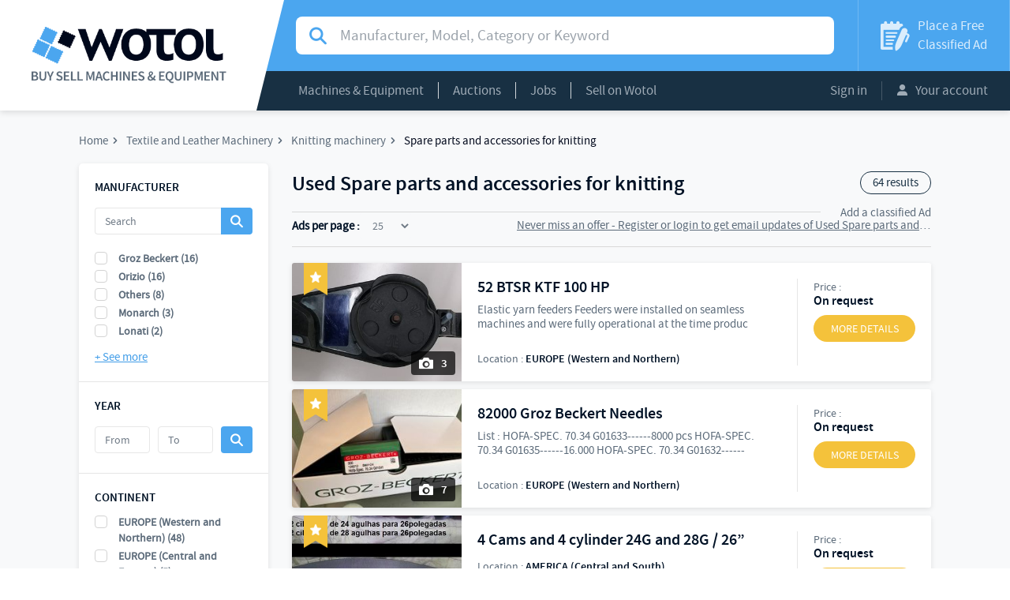

--- FILE ---
content_type: text/html; charset=UTF-8
request_url: https://www.wotol.com/cat/spare-parts-and-accessories-for-knitting/knitting-machinery/textile-and-leather-machinery/283
body_size: 15487
content:

<!DOCTYPE html>
<html lang="en">
    <head>
                  <!-- Global site tag (gtag.js) - Google Analytics -->
          <script async src="https://www.googletagmanager.com/gtag/js?id=UA-68358-3"></script>
          <script>
          window.dataLayer = window.dataLayer || [];
          function gtag(){dataLayer.push(arguments);}
          gtag('js', new Date());

          gtag('config', 'UA-68358-3');
          </script>
                <meta charset="UTF-8">
        <meta name="viewport" content="width=device-width, initial-scale=1.0">

                        <meta name="description" content="Machines in Used Spare parts and accessories for knitting">
    <meta name="title" content="Used Spare parts and accessories for knitting">
    <link rel="canonical" href="https://www.wotol.com/cat/spare-parts-and-accessories-for-knitting/knitting-machinery/textile-and-leather-machinery/283">
    <meta name="description" content="Machines in Used Spare parts and accessories for knitting">
    <meta name="title" content="Used Spare parts and accessories for knitting">
        <meta name="twitter:card" content="summary" />
    <meta name="twitter:site" content="@Wotol" />
    <meta name="twitter:creator" content="@Wotol" />
        <meta property="og:url" content="http://www.wotol.com/cat/spare-parts-and-accessories-for-knitting/knitting-machinery/textile-and-leather-machinery/283
    "/>
    <meta property="og:type" content="product.group"/>
    <meta property="og:locale" content="en_US"/>
    <meta property="og:title" content="Used Spare parts and accessories for knitting"/>
    <meta property="og:description" content="Find used printing and graphic equipment, woodworking equipment, machine tools, food processing machines, biotech and pharmaceutical equipment, medical equipment, ophthalmology and optic equipment, semiconductor and PCB manufacturing and more on Wotol"/>

                        
                
                            <link rel="next" href="https://www.wotol.com/cat/spare-parts-and-accessories-for-knitting/knitting-machinery/textile-and-leather-machinery/283?page=2">
            
        <title>Used Spare parts and accessories for knitting</title>

                    <link rel="stylesheet" href="/build/css/frontoffice.956ef601.css">
                <link rel="icon" type="image/x-icon" href="/favicon.ico" />
    </head>
    <body>
        <div id="app" class="app">
            <app
                inline-template
                                :user="null"
            >
                <div class="app__inner">
                                                            <header>
                        <a href=" /" class="header__logo">
                            <div>
                                <img src="/build/images/logo.png" alt="Logo Wotol">
                            </div>
                        </a>
                        <div class="header__content">
                            <div class="top">
                                                                    <div class="top" itemscope itemtype="http://schema.org/WebSite">
        <meta itemprop="url" content="http://www.wotol.com/" />
        <form
            itemprop="potentialAction" itemscope itemtype="http://schema.org/SearchAction"
            action="/product/search"
                        class="searchbar "
        >
            <meta itemprop="target" content="http://www.wotol.com/product/search?q={q}"/>
            <div class="input-group">
                <i class="input-group-addon icon icon--search"></i>
                <label class="sr-only">Search for manufacturer, modal, category or keyword</label>
                <input
                    name="q"
                    type="text"
                                        value=""
                    class="form-control"
                    placeholder="Manufacturer, Model, Category or Keyword"
                    itemprop="query-input"
                >
            </div>
        </form>
    </div>


                                <a href="/place-classified-ad" class="place-ad">
                                    <i class="icon icon--ad"></i>
                                    <span>Place a Free
                                        <span>Classified Ad</span>
                                    </span>
                                </span>
                                </a>
                            </div>
                            <div class="bottom">
                                                                <nav class="main-nav">
    <div class="dropdown show">
        <a class="dropdown-toggle" href="#" role="button" data-toggle="dropdown">Machines & Equipment</a> <div class="dropdown-menu">
    <div class="col-lg-6 dropdown-menu__column">
                    <a class="dropdown-item" href="/cat/agricultural-equipment/21"> Agricultural Equipment (252)</a>
                    <a class="dropdown-item" href="/cat/airport-equipment/11"> Airport Equipment (1,192)</a>
                    <a class="dropdown-item" href="/cat/biotech-and-pharmaceutical-equipment/16"> Biotech and Pharmaceutical Equipment (2,427)</a>
                    <a class="dropdown-item" href="/cat/broadcasting-audio-video-and-post-production/19"> Broadcasting, Audio, Video, and Post-Production (1,963)</a>
                    <a class="dropdown-item" href="/cat/construction-equipment/20"> Construction Equipment (534)</a>
                    <a class="dropdown-item" href="/cat/factory-equipment/8"> Factory Equipment (4,544)</a>
                    <a class="dropdown-item" href="/cat/food-processing-machines-and-equipment/7"> Food Processing Machines and Equipment (25,701)</a>
                    <a class="dropdown-item" href="/cat/lab-equipment/18"> Lab Equipment (4,349)</a>
                    <a class="dropdown-item" href="/cat/machine-tools/3"> Machine Tools (33,432)</a>
                    <a class="dropdown-item" href="/cat/marine-equipment/10"> Marine Equipment (5,533)</a>
            </div>
    <div class="col-lg-6 dropdown-menu__column">
                    <a class="dropdown-item" href="/cat/medical-equipment/14"> Medical Equipment (11,882)</a>
                    <a class="dropdown-item" href="/cat/ophthalmology-and-optic-equipment/13"> Ophthalmology and Optic Equipment (2,505)</a>
                    <a class="dropdown-item" href="/cat/packing-and-packaging-equipment/5"> Packing and Packaging Equipment (20,661)</a>
                    <a class="dropdown-item" href="/cat/plastic-machinery/6"> Plastic Machinery (10,290)</a>
                    <a class="dropdown-item" href="/cat/printing-and-graphic-equipment/4"> Printing and Graphic Equipment (19,069)</a>
                    <a class="dropdown-item" href="/cat/pulp-paper-board-machinery/2"> Pulp / Paper / Board Machinery (1,853)</a>
                    <a class="dropdown-item" href="/cat/ropeways-and-mountain-equipment/17"> Ropeways and Mountain Equipment (703)</a>
                    <a class="dropdown-item" href="/cat/semiconductor-and-pcb-manufacturing/9"> Semiconductor and PCB Manufacturing (9,224)</a>
                    <a class="dropdown-item" href="/cat/textile-and-leather-machinery/1"> Textile and Leather Machinery (25,551)</a>
                    <a class="dropdown-item" href="/cat/various-construction-chemical-etc/12"> Various (construction, chemical, etc) (89)</a>
                    <a class="dropdown-item" href="/cat/woodworking-equipment/15"> Woodworking Equipment (12,188)</a>
            </div>
</div>

    </div>
    <div class="dropdown show">
        <a class="dropdown-toggle" href="#" role="button" data-toggle="dropdown">Auctions</a>
<div class="dropdown-menu me">
    <div class="dropdown-menu__column">
      <a class="dropdown-item" href="/auctions">Current Auctions</a>
      <a class="dropdown-item" href="/past-auctions">Past Auctions</a>
      <a class="dropdown-item" href="/place-classified-ad?type=auction">Place your Auction Ad</a>
    </div>
</div>

    </div>
    <div class="dropdown show">
        <a class="dropdown-toggle" href="/jobs">Jobs</a>
    </div>
    <div class="dropdown show">
        <a class="dropdown-toggle" href="/sell-on-wotol">Sell on Wotol</a>
    </div>
</nav>


                                <div class="account-menu">
                                                                            <a class="button" href="/login">Sign in</a>
                                        <!--<button data-toggle="modal" data-target="#modal-signin">Sign in</button>|-->
                                                                        <div class="dropdown show">
                                        <a class="dropdown-toggle" href="#" role="button" data-toggle="dropdown">
                                            <i class="icon icon--account"></i>
                                            Your account
                                        </a>
                                        <div class="dropdown-menu">
                                            <a class="dropdown-item" href="/member/profile">Your Information</a>
                                            <a class="dropdown-item" href="/member/profile/classified_ads?classified_ads_filters%5Bstatus%5D%5Bname%5D=ONLINE&amp;classified_ads_filters%5Bstatus%5D%5Bvalue%5D=online">Your Classified Ads</a>
                                            <a class="dropdown-item" href="/member/profile/alerts">Your Email Alerts</a>
                                            <a class="dropdown-item" href="/account/email-blasts/">Your Email Blasts</a>
                                            <a class="dropdown-item" href="/account/contacts/requests">Your Contacts</a>
                                            <a class="dropdown-item" href="/member/profile/invoices">Your Invoices</a>
                                                                                    </div>
                                    </div>
                                </div>
                            </div>
                        </div>
                            <a href="#" class="mobile-search mobile-search__toggle">
                                    <i class="icon icon--search"></i>
                            </a>
                            <a class="mobile-burger">
                                <i class="icon icon--menu"></i>
                                Menu
                            </a>
                        <div class="mobile-nav">
                            <nav>
                                <div class="mobile-nav__top">
                                    <a href="#" class="previous invisible back">
                                        <i class="icon icon--back"></i>
                                        <span class="mobile-nav__category hidden">Machines & Equipment</span>
                                        <span class="mobile-nav__auction hidden">Auctions</span>
                                        <span class="mobile-nav__account hidden">Account</span>
                                    </a>
                                    <a class="close">
                                        <i class="icon icon--close"></i>
                                    </a>
                                </div>
                                <div class="mobile-nav__main">
                                    <div class="mobile-nav__n1">
                                        <a href="/" class="main-link">Home</a>
                                        <a href="#" class="main-link mobile-nav__catn1" data-target=".mobile-nav__category" data-toggle="menu-subnav" >Machines & Equipment</a>
                                        <a href="#" class="main-link" data-target=".mobile-nav__auction" data-toggle="menu-subnav">Auctions</a>
                                        <a href="/jobs" class="main-link">Jobs</a>
                                        <a href="/sell-on-wotol" class="main-link">Sell on Wotol</a>
                                        <a href="#" class="main-link" data-target=".mobile-nav__account" data-toggle="menu-subnav">
                                            <i class="icon icon--account"></i>
                                            Your account
                                        </a>
                                    </div>

                                    <div class="mobile-nav__n2 mobile-nav__category hidden">
                                            <a  href="/cat/agricultural-equipment/21"> Agricultural Equipment (252)</a>
    <a  href="/cat/airport-equipment/11"> Airport Equipment (1,192)</a>
    <a  href="/cat/biotech-and-pharmaceutical-equipment/16"> Biotech and Pharmaceutical Equipment (2,427)</a>
    <a  href="/cat/broadcasting-audio-video-and-post-production/19"> Broadcasting, Audio, Video, and Post-Production (1,963)</a>
    <a  href="/cat/construction-equipment/20"> Construction Equipment (534)</a>
    <a  href="/cat/factory-equipment/8"> Factory Equipment (4,544)</a>
    <a  href="/cat/food-processing-machines-and-equipment/7"> Food Processing Machines and Equipment (25,701)</a>
    <a  href="/cat/lab-equipment/18"> Lab Equipment (4,349)</a>
    <a  href="/cat/machine-tools/3"> Machine Tools (33,432)</a>
    <a  href="/cat/marine-equipment/10"> Marine Equipment (5,533)</a>
    <a  href="/cat/medical-equipment/14"> Medical Equipment (11,882)</a>
    <a  href="/cat/ophthalmology-and-optic-equipment/13"> Ophthalmology and Optic Equipment (2,505)</a>
    <a  href="/cat/packing-and-packaging-equipment/5"> Packing and Packaging Equipment (20,661)</a>
    <a  href="/cat/plastic-machinery/6"> Plastic Machinery (10,290)</a>
    <a  href="/cat/printing-and-graphic-equipment/4"> Printing and Graphic Equipment (19,069)</a>
    <a  href="/cat/pulp-paper-board-machinery/2"> Pulp / Paper / Board Machinery (1,853)</a>
    <a  href="/cat/ropeways-and-mountain-equipment/17"> Ropeways and Mountain Equipment (703)</a>
    <a  href="/cat/semiconductor-and-pcb-manufacturing/9"> Semiconductor and PCB Manufacturing (9,224)</a>
    <a  href="/cat/textile-and-leather-machinery/1"> Textile and Leather Machinery (25,551)</a>
    <a  href="/cat/various-construction-chemical-etc/12"> Various (construction, chemical, etc) (89)</a>
    <a  href="/cat/woodworking-equipment/15"> Woodworking Equipment (12,188)</a>

                                    </div>
                                    <div class="mobile-nav__n2 mobile-nav__auction hidden">
                                        <a  href="/auctions">Current Auctions</a>
                                        <a  href="/past-auctions">Past Auctions</a>
                                        <a  href="/place-classified-ad?type%5Bname%5D=AUCTION&amp;type%5Bvalue%5D=auction">Place your Auction Ad</a>
                                    </div>
                                    <div class="mobile-nav__n2 mobile-nav__account hidden">
                                        <a href="/member/profile">Your Information</a>
                                        <a href="/member/profile/classified_ads?classified_ads_filters%5Bstatus%5D%5Bname%5D=ONLINE&amp;classified_ads_filters%5Bstatus%5D%5Bvalue%5D=online">Your Classified Ads</a>
                                        <a href="/member/profile/alerts">Your Email Alerts</a>
                                        <a href="/account/email-blasts/">Your Email Blasts</a>
                                        <a href="/account/contacts/requests">Your Contacts (received)</a>
                                        <a href="/account/contacts/sellers">Your Contacts (sent)</a>
                                        <a href="/member/profile/invoices">Your Invoices</a>
                                                                            </div>
                                </div>
                                <div class="mobile-nav__bottom">
                                    <a href="/place-classified-ad" class="place-ad">
                                        <i class="icon icon--ad"></i>
                                        <span>
                                            Place a Free
                                            <span>Classified Ad</span>
                                        </span>
                                    </a>
                                </div>
                            </nav>
                        </div>
                    </header>

                    
<div class="messages">
    </div>



                    
                        <div class="search-banner hidden-md hidden-lg" itemscope itemtype="http://schema.org/WebSite">
        <span>Find machinery and industrial equipment</span>
        <span>243,527 offers from 7,824 sellers</span>
        <meta itemprop="url" content="http://www.wotol.com/" />
        <form
            itemprop="potentialAction" itemscope itemtype="http://schema.org/SearchAction"
            class="searchbar"
            action="/product/search"IS_IMPERSONATOR
        >
            <meta itemprop="target" content="http://www.wotol.com/product/search?q={q}"/>
            <div class="input-group">
                <i class="input-group-addon icon icon--search"></i>
                <input
                    name="q"
                    value=""
                    type="text"
                    class="form-control"
                    placeholder="Manufacturer, Model, Category or Keyword"
                    itemprop="query-input"
                >
            </div>
        </form>
    </div>

<div class="content list-page">
    <div class="container">
        <nav>
            <ul itemscope
                itemtype="http://schema.org/BreadcrumbList"
                class="breadcrumb">
                <li itemscope
                    itemtype="http://schema.org/ListItem"
                    itemprop="itemListElement"
                    class="breadcrumb__item">
                    <a itemprop="item"
                       href="/">
                        <span itemprop="name">Home</span>
                    </a>
                    <meta itemprop="position" content="1" />
                </li>

                                                            <li itemscope
                            itemtype="http://schema.org/ListItem"
                            itemprop="itemListElement"
                            class="breadcrumb__item">
                            <a itemprop="item"
                               href="/cat/textile-and-leather-machinery/1">
                                <span itemprop="name">Textile and Leather Machinery</span>
                            </a>
                            <meta itemprop="position" content="3" />
                        </li>
                                            <li itemscope
                            itemtype="http://schema.org/ListItem"
                            itemprop="itemListElement"
                            class="breadcrumb__item">
                            <a itemprop="item"
                               href="/cat/knitting-machinery/textile-and-leather-machinery/24">
                                <span itemprop="name">Knitting machinery</span>
                            </a>
                            <meta itemprop="position" content="4" />
                        </li>
                                            <li itemscope
                            itemtype="http://schema.org/ListItem"
                            itemprop="itemListElement"
                            class="breadcrumb__item">
                            <a itemprop="item"
                               href="/cat/spare-parts-and-accessories-for-knitting/knitting-machinery/textile-and-leather-machinery/283">
                                <span itemprop="name">Spare parts and accessories for knitting</span>
                            </a>
                            <meta itemprop="position" content="5" />
                        </li>
                                                </ul>
        </nav>
        <section>
            <aside class="sidebar">
                <form method="get" action="" name="filter">
                    <input type="hidden" name="perPage" value="25">
                    <input type="hidden" name="filter[rawSearch]" value="">
                    <input type="hidden" id="filter_submitted_facet" name="filter[submittedFacet]" />
                                                                                                        <div class="filter">
                            <p class="filter__title">Manufacturer</p>
                            <div class="filter-search filter-search--sticked">
                                <input type="text" class="form-control" placeholder="Search">
                                <button type="button" aria-labelledby="search/clear" class="filter-search--clear">
                                    <i class="icon icon--search"></i>
                                </button>
                            </div>
                            <div class="check-filter" data-facet-name="manufacturer">
                                                                    <div class="check check--small">
                                                                                <input
                                            type="checkbox"
                                            id="filter_manufacturers-Groz Beckert"
                                            name="filter[manufacturers][]"
                                            value="Groz Beckert"
                                                                                    >
                                        <label for="filter_manufacturers-Groz Beckert">
                                            Groz Beckert (16)
                                        </label>
                                    </div>
                                                                    <div class="check check--small">
                                                                                <input
                                            type="checkbox"
                                            id="filter_manufacturers-Orizio"
                                            name="filter[manufacturers][]"
                                            value="Orizio"
                                                                                    >
                                        <label for="filter_manufacturers-Orizio">
                                            Orizio (16)
                                        </label>
                                    </div>
                                                                    <div class="check check--small">
                                                                                <input
                                            type="checkbox"
                                            id="filter_manufacturers-Others"
                                            name="filter[manufacturers][]"
                                            value="Others"
                                                                                    >
                                        <label for="filter_manufacturers-Others">
                                            Others (8)
                                        </label>
                                    </div>
                                                                    <div class="check check--small">
                                                                                <input
                                            type="checkbox"
                                            id="filter_manufacturers-Monarch"
                                            name="filter[manufacturers][]"
                                            value="Monarch"
                                                                                    >
                                        <label for="filter_manufacturers-Monarch">
                                            Monarch (3)
                                        </label>
                                    </div>
                                                                    <div class="check check--small">
                                                                                <input
                                            type="checkbox"
                                            id="filter_manufacturers-Lonati"
                                            name="filter[manufacturers][]"
                                            value="Lonati"
                                                                                    >
                                        <label for="filter_manufacturers-Lonati">
                                            Lonati (2)
                                        </label>
                                    </div>
                                                                    <div class="check check--small">
                                                                                <input
                                            type="checkbox"
                                            id="filter_manufacturers-Mayer &amp; Cie"
                                            name="filter[manufacturers][]"
                                            value="Mayer &amp; Cie"
                                                                                    >
                                        <label for="filter_manufacturers-Mayer &amp; Cie">
                                            Mayer &amp; Cie (2)
                                        </label>
                                    </div>
                                                                    <div class="check check--small">
                                                                                <input
                                            type="checkbox"
                                            id="filter_manufacturers-Shima Seiki"
                                            name="filter[manufacturers][]"
                                            value="Shima Seiki"
                                                                                    >
                                        <label for="filter_manufacturers-Shima Seiki">
                                            Shima Seiki (2)
                                        </label>
                                    </div>
                                                                    <div class="check check--small">
                                                                                <input
                                            type="checkbox"
                                            id="filter_manufacturers-Iro"
                                            name="filter[manufacturers][]"
                                            value="Iro"
                                                                                    >
                                        <label for="filter_manufacturers-Iro">
                                            Iro (1)
                                        </label>
                                    </div>
                                                                    <div class="check check--small">
                                                                                <input
                                            type="checkbox"
                                            id="filter_manufacturers-Memminger"
                                            name="filter[manufacturers][]"
                                            value="Memminger"
                                                                                    >
                                        <label for="filter_manufacturers-Memminger">
                                            Memminger (1)
                                        </label>
                                    </div>
                                                                    <div class="check check--small">
                                                                                <input
                                            type="checkbox"
                                            id="filter_manufacturers-Mesdan"
                                            name="filter[manufacturers][]"
                                            value="Mesdan"
                                                                                    >
                                        <label for="filter_manufacturers-Mesdan">
                                            Mesdan (1)
                                        </label>
                                    </div>
                                                                    <div class="check check--small">
                                                                                <input
                                            type="checkbox"
                                            id="filter_manufacturers-Samsung"
                                            name="filter[manufacturers][]"
                                            value="Samsung"
                                                                                    >
                                        <label for="filter_manufacturers-Samsung">
                                            Samsung (1)
                                        </label>
                                    </div>
                                                                    <div class="check check--small">
                                                                                <input
                                            type="checkbox"
                                            id="filter_manufacturers-Uster"
                                            name="filter[manufacturers][]"
                                            value="Uster"
                                                                                    >
                                        <label for="filter_manufacturers-Uster">
                                            Uster (1)
                                        </label>
                                    </div>
                                                            </div>
                                                            <button type="button" class="check-collapse" aria-labelledby="See more/less"></button>
                                                    </div>
                    
                    <div class="filter">
                        <p class="filter__title">Year</p>
                        <div class="filter-search">
                            <input
                                type="text"
                                class="form-control"
                                placeholder="From"
                                name="filter[fromYear]"
                                value=""
                                autocomplete="off"
                            >
                            <input
                                type="text"
                                class="form-control"
                                placeholder="To"
                                name="filter[toYear]"
                                value=""
                                autocomplete="off"
                            >
                            <button type="submit">
                                <i class="icon icon--search"></i>
                            </button>
                        </div>
                    </div>

                    <div class="filter">
                        <p class="filter__title">Continent</p>
                        <div class="check-filter" data-facet-name="zone">
                                                            <div class="check check--small">
                                                                        <input
                                        type="checkbox"
                                        id="filter_zones-EUROPE (Western and Northern)"
                                        name="filter[zones][]"
                                        value="EUROPE (Western and Northern)"
                                                                            >
                                    <label for="filter_zones-EUROPE (Western and Northern)">
                                        EUROPE (Western and Northern) (48)
                                    </label>
                                </div>
                                                            <div class="check check--small">
                                                                        <input
                                        type="checkbox"
                                        id="filter_zones-EUROPE (Central and Eastern)"
                                        name="filter[zones][]"
                                        value="EUROPE (Central and Eastern)"
                                                                            >
                                    <label for="filter_zones-EUROPE (Central and Eastern)">
                                        EUROPE (Central and Eastern) (5)
                                    </label>
                                </div>
                                                            <div class="check check--small">
                                                                        <input
                                        type="checkbox"
                                        id="filter_zones-RUSSIA and Central Asia"
                                        name="filter[zones][]"
                                        value="RUSSIA and Central Asia"
                                                                            >
                                    <label for="filter_zones-RUSSIA and Central Asia">
                                        RUSSIA and Central Asia (3)
                                    </label>
                                </div>
                                                            <div class="check check--small">
                                                                        <input
                                        type="checkbox"
                                        id="filter_zones-Unknown"
                                        name="filter[zones][]"
                                        value="Unknown"
                                                                            >
                                    <label for="filter_zones-Unknown">
                                        Unknown (3)
                                    </label>
                                </div>
                                                            <div class="check check--small">
                                                                        <input
                                        type="checkbox"
                                        id="filter_zones-AMERICA (Central and South)"
                                        name="filter[zones][]"
                                        value="AMERICA (Central and South)"
                                                                            >
                                    <label for="filter_zones-AMERICA (Central and South)">
                                        AMERICA (Central and South) (2)
                                    </label>
                                </div>
                                                            <div class="check check--small">
                                                                        <input
                                        type="checkbox"
                                        id="filter_zones-MIDDLE EAST"
                                        name="filter[zones][]"
                                        value="MIDDLE EAST"
                                                                            >
                                    <label for="filter_zones-MIDDLE EAST">
                                        MIDDLE EAST (2)
                                    </label>
                                </div>
                                                    </div>
                                                    <button type="button" class="check-collapse" aria-labelledby="See more/less"></button>
                                            </div>

                                    </form>
            </aside>
            <main class="list-results">
                <div class="title-block">
                    <h1 class="title">
                                                    Used Spare parts and accessories for knitting
                                            </h1>
                    <span class="results">64 results</span>
                </div>
                <div class="filter-block">
                    <span>
                                                    <form
                                class="filter--per-page"
                                data-per-page-query-param="perPage"
                                data-page-query-param="page"
                            >
                                <label>Ads per page :</label>
                                <select class="form-control">
                                                                        
                                    
                                                                            <option selected="selected">
                                            25
                                        </option>
                                                                            <option >
                                            50
                                        </option>
                                                                            <option >
                                            100
                                        </option>
                                                                    </select>
                            </form>
                                            </span>
                                            <div class="filter-block__links">
                            <a href="/place-classified-ad" class="link link--primary">
                                Add a classified Ad
                            </a>
                                                        <subscribe-to-category category-uuid="8dccdb2d-9b20-4148-b6b4-3cd880fcd5c7"
                                                            >
                                <a rel="nofollow" href="#" class="link link--primary" slot-scope="{ onClick }" @click.prevent="onClick">
                                    Never miss an offer - Get email updates of Used Spare parts and accessories for knitting
                                </a>

                                <template slot="unauthenticated">
                                    <a href="/login" class="link link--primary">
                                        Never miss an offer - Register or login to get email updates of Used Spare parts and accessories for knitting
                                    </a>
                                </template>

                                <template slot="loading">
                                    <span class="spinner"></span>
                                </template>

                                <template slot="success">
                                    <span class="link success">
                                        <i class="icon icon--check"></i>
                                        You subscribed to an email update of Used Spare parts and accessories for knitting
                                    </span>
                                </template>

                                <template slot="error">
                                    <span class="link error">
                                        <i class="icon icon--close"></i>
                                        An error occurred
                                    </span>
                                </template>
                            </subscribe-to-category>
                                                </div>
                                    </div>

                                
        
    
                    



    
<div class="horizontal-card horizontal-card--premium"
     itemscope
     itemtype="http://schema.org/Product"
>
    <a class="unprevent_click_modifiers hidden-xs"
       data-toggle="modal"
       data-target="#modal-product-39500678-cc16-4428-8fdf-439430a7d4f0"
              data-remote="false"
       data-show-offer-modal-url="/product/39500678-cc16-4428-8fdf-439430a7d4f0/modal"
       href="/product/52-btsr-ktf-100-hp/2742381"
       rel="nofollow"
    >
                <span class="horizontal-card__image"
              style="background: url(https://cdn.wotol.com/-mqfDJMdAUAFlmtrRTbpjWxtCLQ=/full-fit-in/250x250/media%2Fpictures%2Ff19%2Ff19e30b8-89dc-47cf-a332-97f88a1cb3d7.jpg)"
              itemprop="image"
        >
            <span class="image-count">
                <i class="icon icon--photo"></i>
                3
            </span>
        </span>
    </a>
    <a class="unprevent_click_modifiers visible-xs-block" href="/product/52-btsr-ktf-100-hp/2742381" rel="nofollow">
                <span class="horizontal-card__image"
              style="background: url(https://cdn.wotol.com/-mqfDJMdAUAFlmtrRTbpjWxtCLQ=/full-fit-in/250x250/media%2Fpictures%2Ff19%2Ff19e30b8-89dc-47cf-a332-97f88a1cb3d7.jpg)"
              itemprop="image"
        >
            <span class="image-count">
                <i class="icon icon--photo"></i>
                3
            </span>
        </span>
    </a>
            <button type="button" class="horizontal-card__tooltip" data-toggle="tooltip" data-placement="bottom" title="Premium Seller">
            <img src="/build/images/premium-small.png" alt="52  BTSR KTF 100 HP">
        </button>
        <div class="horizontal-card__content">
        <div>
                        <a class="horizontal-card__title unprevent_click_modifiers"
               data-toggle="modal"
               data-target="#modal-product-39500678-cc16-4428-8fdf-439430a7d4f0"
                              data-remote="false"
               data-show-offer-modal-url="/product/39500678-cc16-4428-8fdf-439430a7d4f0/modal"
                              href="/product/52-btsr-ktf-100-hp/2742381"
               itemprop="url"
            >
                <span itemprop="name">52  BTSR KTF 100 HP</span>
            </a>
                        <p  class="horizontal-card__description"
                itemprop="description"
            >
                Elastic yarn feeders
Feeders were installed on seamless machines and were fully operational at the time produc
                <span class="additional-info">
                                        <small>
                        Location :
                        <span>EUROPE (Western and Northern)</span>
                    </small>
                </span>
            </p>
        </div>
        <div>
            <p class="horizontal-card__price">
                Price :
                                    <span>On request</span>
                            </p>
            <a class="btn btn--premium unprevent_click_modifiers"
               data-toggle="modal"
               data-target="#modal-product-39500678-cc16-4428-8fdf-439430a7d4f0"
                              data-remote="false"
               data-show-offer-modal-url="/product/39500678-cc16-4428-8fdf-439430a7d4f0/modal"
               href="/product/52-btsr-ktf-100-hp/2742381"
               rel="nofollow"
            >
                More details
            </a>
            &nbsp;
        </div>
    </div>
    <div class="horizontal-card__content horizontal-card__content--mobile">
        <a class="horizontal-card__title unprevent_click_modifiers" href="/product/52-btsr-ktf-100-hp/2742381" itemprop="url">
            <span itemprop="name">52  BTSR KTF 100 HP</span>
        </a>
        <p class="horizontal-card__price">
                            <span>Price On request</span>
                    </p>
        <a class="btn btn--premium unprevent_click_modifiers" href="/product/52-btsr-ktf-100-hp/2742381" rel="nofollow">
            More details
        </a>
    </div>
</div>
        


        

    
<div class="horizontal-card horizontal-card--premium"
     itemscope
     itemtype="http://schema.org/Product"
>
    <a class="unprevent_click_modifiers hidden-xs"
       data-toggle="modal"
       data-target="#modal-product-0ea30131-4d90-4df4-9cc7-43265b74fd55"
              data-remote="false"
       data-show-offer-modal-url="/product/0ea30131-4d90-4df4-9cc7-43265b74fd55/modal"
       href="/product/82000-groz-beckert-needles/2732049"
       rel="nofollow"
    >
                <span class="horizontal-card__image"
              style="background: url(https://cdn.wotol.com/CqOujjXQT-h-Cp9n-r10-jqDeWM=/full-fit-in/250x250/media%2Fpictures%2Fd96%2Fd96fcd4b-be9c-44d4-878b-52c9d087fb94.jpg)"
              itemprop="image"
        >
            <span class="image-count">
                <i class="icon icon--photo"></i>
                7
            </span>
        </span>
    </a>
    <a class="unprevent_click_modifiers visible-xs-block" href="/product/82000-groz-beckert-needles/2732049" rel="nofollow">
                <span class="horizontal-card__image"
              style="background: url(https://cdn.wotol.com/CqOujjXQT-h-Cp9n-r10-jqDeWM=/full-fit-in/250x250/media%2Fpictures%2Fd96%2Fd96fcd4b-be9c-44d4-878b-52c9d087fb94.jpg)"
              itemprop="image"
        >
            <span class="image-count">
                <i class="icon icon--photo"></i>
                7
            </span>
        </span>
    </a>
            <button type="button" class="horizontal-card__tooltip" data-toggle="tooltip" data-placement="bottom" title="Premium Seller">
            <img src="/build/images/premium-small.png" alt="82000 Groz Beckert Needles">
        </button>
        <div class="horizontal-card__content">
        <div>
                        <a class="horizontal-card__title unprevent_click_modifiers"
               data-toggle="modal"
               data-target="#modal-product-0ea30131-4d90-4df4-9cc7-43265b74fd55"
                              data-remote="false"
               data-show-offer-modal-url="/product/0ea30131-4d90-4df4-9cc7-43265b74fd55/modal"
                              href="/product/82000-groz-beckert-needles/2732049"
               itemprop="url"
            >
                <span itemprop="name">82000 Groz Beckert Needles</span>
            </a>
                        <p  class="horizontal-card__description"
                itemprop="description"
            >
                List :
HOFA-SPEC. 70.34 G01633------8000 pcs
HOFA-SPEC. 70.34 G01635------16.000
HOFA-SPEC. 70.34 G01632------
                <span class="additional-info">
                                        <small>
                        Location :
                        <span>EUROPE (Western and Northern)</span>
                    </small>
                </span>
            </p>
        </div>
        <div>
            <p class="horizontal-card__price">
                Price :
                                    <span>On request</span>
                            </p>
            <a class="btn btn--premium unprevent_click_modifiers"
               data-toggle="modal"
               data-target="#modal-product-0ea30131-4d90-4df4-9cc7-43265b74fd55"
                              data-remote="false"
               data-show-offer-modal-url="/product/0ea30131-4d90-4df4-9cc7-43265b74fd55/modal"
               href="/product/82000-groz-beckert-needles/2732049"
               rel="nofollow"
            >
                More details
            </a>
            &nbsp;
        </div>
    </div>
    <div class="horizontal-card__content horizontal-card__content--mobile">
        <a class="horizontal-card__title unprevent_click_modifiers" href="/product/82000-groz-beckert-needles/2732049" itemprop="url">
            <span itemprop="name">82000 Groz Beckert Needles</span>
        </a>
        <p class="horizontal-card__price">
                            <span>Price On request</span>
                    </p>
        <a class="btn btn--premium unprevent_click_modifiers" href="/product/82000-groz-beckert-needles/2732049" rel="nofollow">
            More details
        </a>
    </div>
</div>
        


        

    
<div class="horizontal-card horizontal-card--premium"
     itemscope
     itemtype="http://schema.org/Product"
>
    <a class="unprevent_click_modifiers hidden-xs"
       data-toggle="modal"
       data-target="#modal-product-c75f31ee-6594-4b67-a637-51a4eeaded3e"
              data-remote="false"
       data-show-offer-modal-url="/product/c75f31ee-6594-4b67-a637-51a4eeaded3e/modal"
       href="/product/4-cams-and-4-cylinder-24g-and-28g-26/2714092"
       rel="nofollow"
    >
                <span class="horizontal-card__image"
              style="background: url(https://cdn.wotol.com/pc2Ju_hgqFneBxGEk74rUmUWYOo=/full-fit-in/250x250/media%2Fpictures%2F5a6%2F5a6c6a26-6d5a-4d50-8010-48e285525d51.jpg)"
              itemprop="image"
        >
            <span class="image-count">
                <i class="icon icon--photo"></i>
                13
            </span>
        </span>
    </a>
    <a class="unprevent_click_modifiers visible-xs-block" href="/product/4-cams-and-4-cylinder-24g-and-28g-26/2714092" rel="nofollow">
                <span class="horizontal-card__image"
              style="background: url(https://cdn.wotol.com/pc2Ju_hgqFneBxGEk74rUmUWYOo=/full-fit-in/250x250/media%2Fpictures%2F5a6%2F5a6c6a26-6d5a-4d50-8010-48e285525d51.jpg)"
              itemprop="image"
        >
            <span class="image-count">
                <i class="icon icon--photo"></i>
                13
            </span>
        </span>
    </a>
            <button type="button" class="horizontal-card__tooltip" data-toggle="tooltip" data-placement="bottom" title="Premium Seller">
            <img src="/build/images/premium-small.png" alt="4  Cams and 4 cylinder 24G and 28G / 26”">
        </button>
        <div class="horizontal-card__content">
        <div>
                        <a class="horizontal-card__title unprevent_click_modifiers"
               data-toggle="modal"
               data-target="#modal-product-c75f31ee-6594-4b67-a637-51a4eeaded3e"
                              data-remote="false"
               data-show-offer-modal-url="/product/c75f31ee-6594-4b67-a637-51a4eeaded3e/modal"
                              href="/product/4-cams-and-4-cylinder-24g-and-28g-26/2714092"
               itemprop="url"
            >
                <span itemprop="name">4  Cams and 4 cylinder 24G and 28G / 26”</span>
            </a>
                        <p  class="horizontal-card__description"
                itemprop="description"
            >
                
                <span class="additional-info">
                                        <small>
                        Location :
                        <span>AMERICA (Central and South)</span>
                    </small>
                </span>
            </p>
        </div>
        <div>
            <p class="horizontal-card__price">
                Price :
                                    <span>On request</span>
                            </p>
            <a class="btn btn--premium unprevent_click_modifiers"
               data-toggle="modal"
               data-target="#modal-product-c75f31ee-6594-4b67-a637-51a4eeaded3e"
                              data-remote="false"
               data-show-offer-modal-url="/product/c75f31ee-6594-4b67-a637-51a4eeaded3e/modal"
               href="/product/4-cams-and-4-cylinder-24g-and-28g-26/2714092"
               rel="nofollow"
            >
                More details
            </a>
            &nbsp;
        </div>
    </div>
    <div class="horizontal-card__content horizontal-card__content--mobile">
        <a class="horizontal-card__title unprevent_click_modifiers" href="/product/4-cams-and-4-cylinder-24g-and-28g-26/2714092" itemprop="url">
            <span itemprop="name">4  Cams and 4 cylinder 24G and 28G / 26”</span>
        </a>
        <p class="horizontal-card__price">
                            <span>Price On request</span>
                    </p>
        <a class="btn btn--premium unprevent_click_modifiers" href="/product/4-cams-and-4-cylinder-24g-and-28g-26/2714092" rel="nofollow">
            More details
        </a>
    </div>
</div>
        


        

    
<div class="horizontal-card horizontal-card--premium"
     itemscope
     itemtype="http://schema.org/Product"
>
    <a class="unprevent_click_modifiers hidden-xs"
       data-toggle="modal"
       data-target="#modal-product-225d1da7-ca97-454e-84be-033a8837d652"
              data-remote="false"
       data-show-offer-modal-url="/product/225d1da7-ca97-454e-84be-033a8837d652/modal"
       href="/product/30000-groz-beckert-needles-and-sinkers/2700085"
       rel="nofollow"
    >
                <span class="horizontal-card__image"
              style="background: url(https://cdn.wotol.com/M2e5-Qf8FfTTJaEVkmCTTYSZtCU=/full-fit-in/250x250/media%2Fpictures%2F53a%2F53ad0739-f511-491a-a46d-0827e0107365.jpg)"
              itemprop="image"
        >
            <span class="image-count">
                <i class="icon icon--photo"></i>
                1
            </span>
        </span>
    </a>
    <a class="unprevent_click_modifiers visible-xs-block" href="/product/30000-groz-beckert-needles-and-sinkers/2700085" rel="nofollow">
                <span class="horizontal-card__image"
              style="background: url(https://cdn.wotol.com/M2e5-Qf8FfTTJaEVkmCTTYSZtCU=/full-fit-in/250x250/media%2Fpictures%2F53a%2F53ad0739-f511-491a-a46d-0827e0107365.jpg)"
              itemprop="image"
        >
            <span class="image-count">
                <i class="icon icon--photo"></i>
                1
            </span>
        </span>
    </a>
            <button type="button" class="horizontal-card__tooltip" data-toggle="tooltip" data-placement="bottom" title="Premium Seller">
            <img src="/build/images/premium-small.png" alt="30000 Groz Beckert Needles, and Sinkers">
        </button>
        <div class="horizontal-card__content">
        <div>
                        <a class="horizontal-card__title unprevent_click_modifiers"
               data-toggle="modal"
               data-target="#modal-product-225d1da7-ca97-454e-84be-033a8837d652"
                              data-remote="false"
               data-show-offer-modal-url="/product/225d1da7-ca97-454e-84be-033a8837d652/modal"
                              href="/product/30000-groz-beckert-needles-and-sinkers/2700085"
               itemprop="url"
            >
                <span itemprop="name">30000 Groz Beckert Needles, and Sinkers</span>
            </a>
                        <p  class="horizontal-card__description"
                itemprop="description"
            >
                Hofa.Spec 70,34 G 01906---10,000 pcs
Hofa.Spec 70,34 G 01909---10,000 pcs

SNK 37,17 G1---10,000 pcs
                <span class="additional-info">
                                        <small>
                        Location :
                        <span>EUROPE (Western and Northern)</span>
                    </small>
                </span>
            </p>
        </div>
        <div>
            <p class="horizontal-card__price">
                Price :
                                    <span>On request</span>
                            </p>
            <a class="btn btn--premium unprevent_click_modifiers"
               data-toggle="modal"
               data-target="#modal-product-225d1da7-ca97-454e-84be-033a8837d652"
                              data-remote="false"
               data-show-offer-modal-url="/product/225d1da7-ca97-454e-84be-033a8837d652/modal"
               href="/product/30000-groz-beckert-needles-and-sinkers/2700085"
               rel="nofollow"
            >
                More details
            </a>
            &nbsp;
        </div>
    </div>
    <div class="horizontal-card__content horizontal-card__content--mobile">
        <a class="horizontal-card__title unprevent_click_modifiers" href="/product/30000-groz-beckert-needles-and-sinkers/2700085" itemprop="url">
            <span itemprop="name">30000 Groz Beckert Needles, and Sinkers</span>
        </a>
        <p class="horizontal-card__price">
                            <span>Price On request</span>
                    </p>
        <a class="btn btn--premium unprevent_click_modifiers" href="/product/30000-groz-beckert-needles-and-sinkers/2700085" rel="nofollow">
            More details
        </a>
    </div>
</div>
                                
<div class="horizontal-card horizontal-card--auction horizontal-card--auction-highlighted"
     itemscope
     itemtype="http://schema.org/Product"
>
    <a  class="unprevent_click_modifiers"
        data-toggle="modal"
        data-target="#modal-auction-dd5d3111-7a41-4333-8ced-bdcc7cb0626c"
                data-remote="false"
        data-show-offer-modal-url="/product/dd5d3111-7a41-4333-8ced-bdcc7cb0626c/modal"
        href="/product/schoeller-textil-ag/2770806"
        rel="nofollow"
    >
        <span class="horizontal-card__image"
              style="background: url(/media/pictures/02b/02b05627-5a36-4738-a5bf-92f24ef65a5f.jpg)"
              itemprop="image"
        >
            <div class="ribbon">Auction</div>
            <span class="image-count">
                <i class="icon icon--photo"></i>
                10
            </span>
        </span>
    </a>
    <div class="horizontal-card__content">
        <div>
                        <a
                class="horizontal-card__title unprevent_click_modifiers"
                data-toggle="modal"
                data-target="#modal-auction-dd5d3111-7a41-4333-8ced-bdcc7cb0626c"
                                data-remote="false"
                data-show-offer-modal-url="/product/dd5d3111-7a41-4333-8ced-bdcc7cb0626c/modal"
                href="/product/schoeller-textil-ag/2770806"
                itemprop="name"
            >
                Schoeller Textil AG
            </a>
            <p  class="horizontal-card__description"
                itemprop="description"
            >
                Online auction of modern and well-maintained textile finishing, dyeing and laminating machines and related equ
                <span class="additional-info">
                    <small>
                        Location :
                        <span>Switzerland</span>
                    </small>
                </span>
            </p>
        </div>
        <div>
            <p class="horizontal-card__auction-date">
                Dome Auctions<br/>
                <span>Jan, 22</span>
            </p>
            <a
                class="btn btn--auction unprevent_click_modifiers"
                data-toggle="modal"
                data-target="#modal-auction-dd5d3111-7a41-4333-8ced-bdcc7cb0626c"
                                data-remote="false"
                data-show-offer-modal-url="/product/dd5d3111-7a41-4333-8ced-bdcc7cb0626c/modal"
                href="/product/schoeller-textil-ag/2770806"
                rel="nofollow"
            >
                View auction
            </a>
        </div>
    </div>
    <div class="horizontal-card__content horizontal-card__content--mobile">
        <a
            class="horizontal-card__title unprevent_click_modifiers"
            data-toggle="modal"
            data-target="#modal-auction-dd5d3111-7a41-4333-8ced-bdcc7cb0626c"
                        data-remote="false"
            data-show-offer-modal-url="/product/dd5d3111-7a41-4333-8ced-bdcc7cb0626c/modal"
            href="/product/schoeller-textil-ag/2770806"
            itemprop="name"
        >
            Schoeller Textil AG
        </a>
        <p class="horizontal-card__auction-date">
            Dome Auctions<br/>
            <span>Jan, 22</span>
        </p>
        <a
            class="btn btn--auction unprevent_click_modifiers"
            data-toggle="modal"
            data-target="#modal-auction-dd5d3111-7a41-4333-8ced-bdcc7cb0626c"
                        data-remote="false"
            data-show-offer-modal-url="/product/dd5d3111-7a41-4333-8ced-bdcc7cb0626c/modal"
            href="/product/schoeller-textil-ag/2770806"
            rel="nofollow"
        >
            View auction
        </a>
    </div>
</div>
                <a href="/cat/textile-and-leather-machinery/1/auctions" class="link link--auction">View all Auctions in this category</a>
    


        

    
<div class="horizontal-card horizontal-card--premium"
     itemscope
     itemtype="http://schema.org/Product"
>
    <a class="unprevent_click_modifiers hidden-xs"
       data-toggle="modal"
       data-target="#modal-product-2e05be0b-ca2a-4a76-86f4-342917b8b500"
              data-remote="false"
       data-show-offer-modal-url="/product/2e05be0b-ca2a-4a76-86f4-342917b8b500/modal"
       href="/product/organ-needles-for-shima-seiki/2697360"
       rel="nofollow"
    >
                <span class="horizontal-card__image"
              style="background: url(/build/images/placeholder.jpg)"
              itemprop="image"
        >
            <span class="image-count">
                <i class="icon icon--photo"></i>
                0
            </span>
        </span>
    </a>
    <a class="unprevent_click_modifiers visible-xs-block" href="/product/organ-needles-for-shima-seiki/2697360" rel="nofollow">
                <span class="horizontal-card__image"
              style="background: url(/build/images/placeholder.jpg)"
              itemprop="image"
        >
            <span class="image-count">
                <i class="icon icon--photo"></i>
                0
            </span>
        </span>
    </a>
            <button type="button" class="horizontal-card__tooltip" data-toggle="tooltip" data-placement="bottom" title="Premium Seller">
            <img src="/build/images/premium-small.png" alt="Organ needles for Shima Seiki">
        </button>
        <div class="horizontal-card__content">
        <div>
                        <a class="horizontal-card__title unprevent_click_modifiers"
               data-toggle="modal"
               data-target="#modal-product-2e05be0b-ca2a-4a76-86f4-342917b8b500"
                              data-remote="false"
               data-show-offer-modal-url="/product/2e05be0b-ca2a-4a76-86f4-342917b8b500/modal"
                              href="/product/organ-needles-for-shima-seiki/2697360"
               itemprop="url"
            >
                <span itemprop="name">Organ needles for Shima Seiki</span>
            </a>
                        <p  class="horizontal-card__description"
                itemprop="description"
            >
                65.000 pcs Vosa-Spec 89.150-94 G05      
50.000 pcs Vosa-Spec 89.150-85 G08
                <span class="additional-info">
                                        <small>
                        Location :
                        <span>EUROPE (Western and Northern)</span>
                    </small>
                </span>
            </p>
        </div>
        <div>
            <p class="horizontal-card__price">
                Price :
                                    <span>On request</span>
                            </p>
            <a class="btn btn--premium unprevent_click_modifiers"
               data-toggle="modal"
               data-target="#modal-product-2e05be0b-ca2a-4a76-86f4-342917b8b500"
                              data-remote="false"
               data-show-offer-modal-url="/product/2e05be0b-ca2a-4a76-86f4-342917b8b500/modal"
               href="/product/organ-needles-for-shima-seiki/2697360"
               rel="nofollow"
            >
                More details
            </a>
            &nbsp;
        </div>
    </div>
    <div class="horizontal-card__content horizontal-card__content--mobile">
        <a class="horizontal-card__title unprevent_click_modifiers" href="/product/organ-needles-for-shima-seiki/2697360" itemprop="url">
            <span itemprop="name">Organ needles for Shima Seiki</span>
        </a>
        <p class="horizontal-card__price">
                            <span>Price On request</span>
                    </p>
        <a class="btn btn--premium unprevent_click_modifiers" href="/product/organ-needles-for-shima-seiki/2697360" rel="nofollow">
            More details
        </a>
    </div>
</div>
        


        

    
<div class="horizontal-card horizontal-card--premium"
     itemscope
     itemtype="http://schema.org/Product"
>
    <a class="unprevent_click_modifiers hidden-xs"
       data-toggle="modal"
       data-target="#modal-product-9c9e09fb-d15e-48cf-ad84-1fa68f225139"
              data-remote="false"
       data-show-offer-modal-url="/product/9c9e09fb-d15e-48cf-ad84-1fa68f225139/modal"
       href="/product/samsung-groz-beckert-needles-for-circular-loom/2694576"
       rel="nofollow"
    >
                <span class="horizontal-card__image"
              style="background: url(https://cdn.wotol.com/DJi_ozxEpZcrCeYRTYUjukE9bnU=/full-fit-in/250x250/media%2Fpictures%2Fe70%2Fe70bc7cd-7f3c-49c1-8014-357c994b3c81.jpg)"
              itemprop="image"
        >
            <span class="image-count">
                <i class="icon icon--photo"></i>
                5
            </span>
        </span>
    </a>
    <a class="unprevent_click_modifiers visible-xs-block" href="/product/samsung-groz-beckert-needles-for-circular-loom/2694576" rel="nofollow">
                <span class="horizontal-card__image"
              style="background: url(https://cdn.wotol.com/DJi_ozxEpZcrCeYRTYUjukE9bnU=/full-fit-in/250x250/media%2Fpictures%2Fe70%2Fe70bc7cd-7f3c-49c1-8014-357c994b3c81.jpg)"
              itemprop="image"
        >
            <span class="image-count">
                <i class="icon icon--photo"></i>
                5
            </span>
        </span>
    </a>
            <button type="button" class="horizontal-card__tooltip" data-toggle="tooltip" data-placement="bottom" title="Premium Seller">
            <img src="/build/images/premium-small.png" alt="23700 Groz Beckert, Samsung Needles for circular loom">
        </button>
        <div class="horizontal-card__content">
        <div>
                        <a class="horizontal-card__title unprevent_click_modifiers"
               data-toggle="modal"
               data-target="#modal-product-9c9e09fb-d15e-48cf-ad84-1fa68f225139"
                              data-remote="false"
               data-show-offer-modal-url="/product/9c9e09fb-d15e-48cf-ad84-1fa68f225139/modal"
                              href="/product/samsung-groz-beckert-needles-for-circular-loom/2694576"
               itemprop="url"
            >
                <span itemprop="name">23700 Groz Beckert, Samsung Needles for circular loom</span>
            </a>
                        <p  class="horizontal-card__description"
                itemprop="description"
            >
                BRAND NEW: 23,700 new needles
82% Groz Beckert / 18% Samsung
817,250 needles from complete boxes from the supp
                <span class="additional-info">
                                        <small>
                        Location :
                        <span>EUROPE (Western and Northern)</span>
                    </small>
                </span>
            </p>
        </div>
        <div>
            <p class="horizontal-card__price">
                Price :
                                    <span>On request</span>
                            </p>
            <a class="btn btn--premium unprevent_click_modifiers"
               data-toggle="modal"
               data-target="#modal-product-9c9e09fb-d15e-48cf-ad84-1fa68f225139"
                              data-remote="false"
               data-show-offer-modal-url="/product/9c9e09fb-d15e-48cf-ad84-1fa68f225139/modal"
               href="/product/samsung-groz-beckert-needles-for-circular-loom/2694576"
               rel="nofollow"
            >
                More details
            </a>
            &nbsp;
        </div>
    </div>
    <div class="horizontal-card__content horizontal-card__content--mobile">
        <a class="horizontal-card__title unprevent_click_modifiers" href="/product/samsung-groz-beckert-needles-for-circular-loom/2694576" itemprop="url">
            <span itemprop="name">23700 Groz Beckert, Samsung Needles for circular loom</span>
        </a>
        <p class="horizontal-card__price">
                            <span>Price On request</span>
                    </p>
        <a class="btn btn--premium unprevent_click_modifiers" href="/product/samsung-groz-beckert-needles-for-circular-loom/2694576" rel="nofollow">
            More details
        </a>
    </div>
</div>
        


        

    
<div class="horizontal-card horizontal-card--premium"
     itemscope
     itemtype="http://schema.org/Product"
>
    <a class="unprevent_click_modifiers hidden-xs"
       data-toggle="modal"
       data-target="#modal-product-535e98e0-7a10-4029-8692-d717a1f79156"
              data-remote="false"
       data-show-offer-modal-url="/product/535e98e0-7a10-4029-8692-d717a1f79156/modal"
       href="/product/groz-beckert-hofa/2688003"
       rel="nofollow"
    >
                <span class="horizontal-card__image"
              style="background: url(https://cdn.wotol.com/_rJRlQDX0SkitPgfS9pWMUmlPmY=/full-fit-in/250x250/media%2Fpictures%2Fb3d%2Fb3da2ef7-270d-403b-afc1-3e41528aa1e5.jpg)"
              itemprop="image"
        >
            <span class="image-count">
                <i class="icon icon--photo"></i>
                2
            </span>
        </span>
    </a>
    <a class="unprevent_click_modifiers visible-xs-block" href="/product/groz-beckert-hofa/2688003" rel="nofollow">
                <span class="horizontal-card__image"
              style="background: url(https://cdn.wotol.com/_rJRlQDX0SkitPgfS9pWMUmlPmY=/full-fit-in/250x250/media%2Fpictures%2Fb3d%2Fb3da2ef7-270d-403b-afc1-3e41528aa1e5.jpg)"
              itemprop="image"
        >
            <span class="image-count">
                <i class="icon icon--photo"></i>
                2
            </span>
        </span>
    </a>
            <button type="button" class="horizontal-card__tooltip" data-toggle="tooltip" data-placement="bottom" title="Premium Seller">
            <img src="/build/images/premium-small.png" alt="Groz Beckert Hofa">
        </button>
        <div class="horizontal-card__content">
        <div>
                        <a class="horizontal-card__title unprevent_click_modifiers"
               data-toggle="modal"
               data-target="#modal-product-535e98e0-7a10-4029-8692-d717a1f79156"
                              data-remote="false"
               data-show-offer-modal-url="/product/535e98e0-7a10-4029-8692-d717a1f79156/modal"
                              href="/product/groz-beckert-hofa/2688003"
               itemprop="url"
            >
                <span itemprop="name">Groz Beckert Hofa</span>
            </a>
                        <p  class="horizontal-card__description"
                itemprop="description"
            >
                All are new box 
For LONATI machines 
HOFA-SPEC. 70.34 G01633------8000 pcs
HOFA-SPEC. 70.34 G01635------16.00
                <span class="additional-info">
                                        <small>
                        Location :
                        <span>EUROPE (Western and Northern)</span>
                    </small>
                </span>
            </p>
        </div>
        <div>
            <p class="horizontal-card__price">
                Price :
                                    <span>On request</span>
                            </p>
            <a class="btn btn--premium unprevent_click_modifiers"
               data-toggle="modal"
               data-target="#modal-product-535e98e0-7a10-4029-8692-d717a1f79156"
                              data-remote="false"
               data-show-offer-modal-url="/product/535e98e0-7a10-4029-8692-d717a1f79156/modal"
               href="/product/groz-beckert-hofa/2688003"
               rel="nofollow"
            >
                More details
            </a>
            &nbsp;
        </div>
    </div>
    <div class="horizontal-card__content horizontal-card__content--mobile">
        <a class="horizontal-card__title unprevent_click_modifiers" href="/product/groz-beckert-hofa/2688003" itemprop="url">
            <span itemprop="name">Groz Beckert Hofa</span>
        </a>
        <p class="horizontal-card__price">
                            <span>Price On request</span>
                    </p>
        <a class="btn btn--premium unprevent_click_modifiers" href="/product/groz-beckert-hofa/2688003" rel="nofollow">
            More details
        </a>
    </div>
</div>
        


        

    
<div class="horizontal-card horizontal-card--premium"
     itemscope
     itemtype="http://schema.org/Product"
>
    <a class="unprevent_click_modifiers hidden-xs"
       data-toggle="modal"
       data-target="#modal-product-b7706773-9ce9-4941-83c1-02cf8c4bacff"
              data-remote="false"
       data-show-offer-modal-url="/product/b7706773-9ce9-4941-83c1-02cf8c4bacff/modal"
       href="/product/needles/2687629"
       rel="nofollow"
    >
                <span class="horizontal-card__image"
              style="background: url(https://cdn.wotol.com/LXy9ycEUB6rpZXLb3aUNztyFNk4=/full-fit-in/250x250/media%2Fpictures%2F78a%2F78a2393d-fdb3-4e5a-b086-328c600e5c1c.jpg)"
              itemprop="image"
        >
            <span class="image-count">
                <i class="icon icon--photo"></i>
                1
            </span>
        </span>
    </a>
    <a class="unprevent_click_modifiers visible-xs-block" href="/product/needles/2687629" rel="nofollow">
                <span class="horizontal-card__image"
              style="background: url(https://cdn.wotol.com/LXy9ycEUB6rpZXLb3aUNztyFNk4=/full-fit-in/250x250/media%2Fpictures%2F78a%2F78a2393d-fdb3-4e5a-b086-328c600e5c1c.jpg)"
              itemprop="image"
        >
            <span class="image-count">
                <i class="icon icon--photo"></i>
                1
            </span>
        </span>
    </a>
            <button type="button" class="horizontal-card__tooltip" data-toggle="tooltip" data-placement="bottom" title="Premium Seller">
            <img src="/build/images/premium-small.png" alt="68000  needles C 52.97/ 1    HAASE+KUHN">
        </button>
        <div class="horizontal-card__content">
        <div>
                        <a class="horizontal-card__title unprevent_click_modifiers"
               data-toggle="modal"
               data-target="#modal-product-b7706773-9ce9-4941-83c1-02cf8c4bacff"
                              data-remote="false"
               data-show-offer-modal-url="/product/b7706773-9ce9-4941-83c1-02cf8c4bacff/modal"
                              href="/product/needles/2687629"
               itemprop="url"
            >
                <span itemprop="name">68000  needles C 52.97/ 1    HAASE+KUHN</span>
            </a>
                        <p  class="horizontal-card__description"
                itemprop="description"
            >
                Made in  France Bordier Cotton 
Needles are new box, not used
                <span class="additional-info">
                                        <small>
                        Location :
                        <span>EUROPE (Western and Northern)</span>
                    </small>
                </span>
            </p>
        </div>
        <div>
            <p class="horizontal-card__price">
                Price :
                                    <span>On request</span>
                            </p>
            <a class="btn btn--premium unprevent_click_modifiers"
               data-toggle="modal"
               data-target="#modal-product-b7706773-9ce9-4941-83c1-02cf8c4bacff"
                              data-remote="false"
               data-show-offer-modal-url="/product/b7706773-9ce9-4941-83c1-02cf8c4bacff/modal"
               href="/product/needles/2687629"
               rel="nofollow"
            >
                More details
            </a>
            &nbsp;
        </div>
    </div>
    <div class="horizontal-card__content horizontal-card__content--mobile">
        <a class="horizontal-card__title unprevent_click_modifiers" href="/product/needles/2687629" itemprop="url">
            <span itemprop="name">68000  needles C 52.97/ 1    HAASE+KUHN</span>
        </a>
        <p class="horizontal-card__price">
                            <span>Price On request</span>
                    </p>
        <a class="btn btn--premium unprevent_click_modifiers" href="/product/needles/2687629" rel="nofollow">
            More details
        </a>
    </div>
</div>
        


        

    
<div class="horizontal-card horizontal-card--premium"
     itemscope
     itemtype="http://schema.org/Product"
>
    <a class="unprevent_click_modifiers hidden-xs"
       data-toggle="modal"
       data-target="#modal-product-a8537afa-8f56-412d-b9d0-a4bb73baff10"
              data-remote="false"
       data-show-offer-modal-url="/product/a8537afa-8f56-412d-b9d0-a4bb73baff10/modal"
       href="/product/needles-for-metonov-machines/2593978"
       rel="nofollow"
    >
                <span class="horizontal-card__image"
              style="background: url(/build/images/placeholder.jpg)"
              itemprop="image"
        >
            <span class="image-count">
                <i class="icon icon--photo"></i>
                0
            </span>
        </span>
    </a>
    <a class="unprevent_click_modifiers visible-xs-block" href="/product/needles-for-metonov-machines/2593978" rel="nofollow">
                <span class="horizontal-card__image"
              style="background: url(/build/images/placeholder.jpg)"
              itemprop="image"
        >
            <span class="image-count">
                <i class="icon icon--photo"></i>
                0
            </span>
        </span>
    </a>
            <button type="button" class="horizontal-card__tooltip" data-toggle="tooltip" data-placement="bottom" title="Premium Seller">
            <img src="/build/images/premium-small.png" alt="needles for METONOV Machines">
        </button>
        <div class="horizontal-card__content">
        <div>
                        <a class="horizontal-card__title unprevent_click_modifiers"
               data-toggle="modal"
               data-target="#modal-product-a8537afa-8f56-412d-b9d0-a4bb73baff10"
                              data-remote="false"
               data-show-offer-modal-url="/product/a8537afa-8f56-412d-b9d0-a4bb73baff10/modal"
                              href="/product/needles-for-metonov-machines/2593978"
               itemprop="url"
            >
                <span itemprop="name">needles for METONOV Machines</span>
            </a>
                        <p  class="horizontal-card__description"
                itemprop="description"
            >
                Vo 119.45 G07 --- 1.500-1000
Vo 119.45 G08 --- 2.250-1000
Vo 83.45 G07 --- 7.250-1000
Vota 83.45 G07 --- 8.500
                <span class="additional-info">
                                        <small>
                        Location :
                        <span>EUROPE (Western and Northern)</span>
                    </small>
                </span>
            </p>
        </div>
        <div>
            <p class="horizontal-card__price">
                Price :
                                    <span>On request</span>
                            </p>
            <a class="btn btn--premium unprevent_click_modifiers"
               data-toggle="modal"
               data-target="#modal-product-a8537afa-8f56-412d-b9d0-a4bb73baff10"
                              data-remote="false"
               data-show-offer-modal-url="/product/a8537afa-8f56-412d-b9d0-a4bb73baff10/modal"
               href="/product/needles-for-metonov-machines/2593978"
               rel="nofollow"
            >
                More details
            </a>
            &nbsp;
        </div>
    </div>
    <div class="horizontal-card__content horizontal-card__content--mobile">
        <a class="horizontal-card__title unprevent_click_modifiers" href="/product/needles-for-metonov-machines/2593978" itemprop="url">
            <span itemprop="name">needles for METONOV Machines</span>
        </a>
        <p class="horizontal-card__price">
                            <span>Price On request</span>
                    </p>
        <a class="btn btn--premium unprevent_click_modifiers" href="/product/needles-for-metonov-machines/2593978" rel="nofollow">
            More details
        </a>
    </div>
</div>
        


        

    
<div class="horizontal-card horizontal-card--premium"
     itemscope
     itemtype="http://schema.org/Product"
>
    <a class="unprevent_click_modifiers hidden-xs"
       data-toggle="modal"
       data-target="#modal-product-08f9f8d0-509b-4275-8606-df889cfe0072"
              data-remote="false"
       data-show-offer-modal-url="/product/08f9f8d0-509b-4275-8606-df889cfe0072/modal"
       href="/product/orizio-knitting-head/2514340"
       rel="nofollow"
    >
                <span class="horizontal-card__image"
              style="background: url(/build/images/placeholder.jpg)"
              itemprop="image"
        >
            <span class="image-count">
                <i class="icon icon--photo"></i>
                0
            </span>
        </span>
    </a>
    <a class="unprevent_click_modifiers visible-xs-block" href="/product/orizio-knitting-head/2514340" rel="nofollow">
                <span class="horizontal-card__image"
              style="background: url(/build/images/placeholder.jpg)"
              itemprop="image"
        >
            <span class="image-count">
                <i class="icon icon--photo"></i>
                0
            </span>
        </span>
    </a>
            <button type="button" class="horizontal-card__tooltip" data-toggle="tooltip" data-placement="bottom" title="Premium Seller">
            <img src="/build/images/premium-small.png" alt="Orizio Knitting head">
        </button>
        <div class="horizontal-card__content">
        <div>
                        <a class="horizontal-card__title unprevent_click_modifiers"
               data-toggle="modal"
               data-target="#modal-product-08f9f8d0-509b-4275-8606-df889cfe0072"
                              data-remote="false"
               data-show-offer-modal-url="/product/08f9f8d0-509b-4275-8606-df889cfe0072/modal"
                              href="/product/orizio-knitting-head/2514340"
               itemprop="url"
            >
                <span itemprop="name">Orizio Knitting head</span>
            </a>
                        <p  class="horizontal-card__description"
                itemprop="description"
            >
                ORIZIO JOGN 30&quot; 36 FEEDERS USED
INCLUDED:
YARN GUIDE RING WITH YARN GUIDES 30&quot;
SINKER CAM RING WITH CAMS 30&quot;
S
                <span class="additional-info">
                                        <small>
                        Location :
                        <span>EUROPE (Western and Northern)</span>
                    </small>
                </span>
            </p>
        </div>
        <div>
            <p class="horizontal-card__price">
                Price :
                                    <span>On request</span>
                            </p>
            <a class="btn btn--premium unprevent_click_modifiers"
               data-toggle="modal"
               data-target="#modal-product-08f9f8d0-509b-4275-8606-df889cfe0072"
                              data-remote="false"
               data-show-offer-modal-url="/product/08f9f8d0-509b-4275-8606-df889cfe0072/modal"
               href="/product/orizio-knitting-head/2514340"
               rel="nofollow"
            >
                More details
            </a>
            &nbsp;
        </div>
    </div>
    <div class="horizontal-card__content horizontal-card__content--mobile">
        <a class="horizontal-card__title unprevent_click_modifiers" href="/product/orizio-knitting-head/2514340" itemprop="url">
            <span itemprop="name">Orizio Knitting head</span>
        </a>
        <p class="horizontal-card__price">
                            <span>Price On request</span>
                    </p>
        <a class="btn btn--premium unprevent_click_modifiers" href="/product/orizio-knitting-head/2514340" rel="nofollow">
            More details
        </a>
    </div>
</div>
        


        

    
<div class="horizontal-card horizontal-card--premium"
     itemscope
     itemtype="http://schema.org/Product"
>
    <a class="unprevent_click_modifiers hidden-xs"
       data-toggle="modal"
       data-target="#modal-product-c38679c3-e7a5-4558-80ab-34846cc3447d"
              data-remote="false"
       data-show-offer-modal-url="/product/c38679c3-e7a5-4558-80ab-34846cc3447d/modal"
       href="/product/82000-groz-beckert-needles/2496827"
       rel="nofollow"
    >
                <span class="horizontal-card__image"
              style="background: url(/build/images/placeholder.jpg)"
              itemprop="image"
        >
            <span class="image-count">
                <i class="icon icon--photo"></i>
                0
            </span>
        </span>
    </a>
    <a class="unprevent_click_modifiers visible-xs-block" href="/product/82000-groz-beckert-needles/2496827" rel="nofollow">
                <span class="horizontal-card__image"
              style="background: url(/build/images/placeholder.jpg)"
              itemprop="image"
        >
            <span class="image-count">
                <i class="icon icon--photo"></i>
                0
            </span>
        </span>
    </a>
            <button type="button" class="horizontal-card__tooltip" data-toggle="tooltip" data-placement="bottom" title="Premium Seller">
            <img src="/build/images/premium-small.png" alt="82000 Groz Beckert Needles">
        </button>
        <div class="horizontal-card__content">
        <div>
                        <a class="horizontal-card__title unprevent_click_modifiers"
               data-toggle="modal"
               data-target="#modal-product-c38679c3-e7a5-4558-80ab-34846cc3447d"
                              data-remote="false"
               data-show-offer-modal-url="/product/c38679c3-e7a5-4558-80ab-34846cc3447d/modal"
                              href="/product/82000-groz-beckert-needles/2496827"
               itemprop="url"
            >
                <span itemprop="name">82000 Groz Beckert Needles</span>
            </a>
                        <p  class="horizontal-card__description"
                itemprop="description"
            >
                needles , new box
HOFA-SPEC. 70.34 G01633------8000pcs
HOFA-SPEC. 70.34 G01635----16.000
HOFA-SPEC. 70.34 G016
                <span class="additional-info">
                                        <small>
                        Location :
                        <span>EUROPE (Western and Northern)</span>
                    </small>
                </span>
            </p>
        </div>
        <div>
            <p class="horizontal-card__price">
                Price :
                                    <span>On request</span>
                            </p>
            <a class="btn btn--premium unprevent_click_modifiers"
               data-toggle="modal"
               data-target="#modal-product-c38679c3-e7a5-4558-80ab-34846cc3447d"
                              data-remote="false"
               data-show-offer-modal-url="/product/c38679c3-e7a5-4558-80ab-34846cc3447d/modal"
               href="/product/82000-groz-beckert-needles/2496827"
               rel="nofollow"
            >
                More details
            </a>
            &nbsp;
        </div>
    </div>
    <div class="horizontal-card__content horizontal-card__content--mobile">
        <a class="horizontal-card__title unprevent_click_modifiers" href="/product/82000-groz-beckert-needles/2496827" itemprop="url">
            <span itemprop="name">82000 Groz Beckert Needles</span>
        </a>
        <p class="horizontal-card__price">
                            <span>Price On request</span>
                    </p>
        <a class="btn btn--premium unprevent_click_modifiers" href="/product/82000-groz-beckert-needles/2496827" rel="nofollow">
            More details
        </a>
    </div>
</div>
        


        

    
<div class="horizontal-card horizontal-card--premium"
     itemscope
     itemtype="http://schema.org/Product"
>
    <a class="unprevent_click_modifiers hidden-xs"
       data-toggle="modal"
       data-target="#modal-product-6f78392a-8847-4f05-8b04-cdd992c6098f"
              data-remote="false"
       data-show-offer-modal-url="/product/6f78392a-8847-4f05-8b04-cdd992c6098f/modal"
       href="/product/shima-seiki-spare-parts-of-ses-ff-rt/2400974"
       rel="nofollow"
    >
                <span class="horizontal-card__image"
              style="background: url(/build/images/placeholder.jpg)"
              itemprop="image"
        >
            <span class="image-count">
                <i class="icon icon--photo"></i>
                0
            </span>
        </span>
    </a>
    <a class="unprevent_click_modifiers visible-xs-block" href="/product/shima-seiki-spare-parts-of-ses-ff-rt/2400974" rel="nofollow">
                <span class="horizontal-card__image"
              style="background: url(/build/images/placeholder.jpg)"
              itemprop="image"
        >
            <span class="image-count">
                <i class="icon icon--photo"></i>
                0
            </span>
        </span>
    </a>
            <button type="button" class="horizontal-card__tooltip" data-toggle="tooltip" data-placement="bottom" title="Premium Seller">
            <img src="/build/images/premium-small.png" alt="Shima Seiki spare parts of SES, FF, RT">
        </button>
        <div class="horizontal-card__content">
        <div>
                        <a class="horizontal-card__title unprevent_click_modifiers"
               data-toggle="modal"
               data-target="#modal-product-6f78392a-8847-4f05-8b04-cdd992c6098f"
                              data-remote="false"
               data-show-offer-modal-url="/product/6f78392a-8847-4f05-8b04-cdd992c6098f/modal"
                              href="/product/shima-seiki-spare-parts-of-ses-ff-rt/2400974"
               itemprop="url"
            >
                <span itemprop="name">Shima Seiki spare parts of SES, FF, RT</span>
            </a>
                        <p  class="horizontal-card__description"
                itemprop="description"
            >
                We sell any spare parts of machine shima seiki, SES, FF, RT and S from machines :
- SES 122-S, Gage J12, years
                <span class="additional-info">
                                        <small>
                        Location :
                        <span>EUROPE (Central and Eastern)</span>
                    </small>
                </span>
            </p>
        </div>
        <div>
            <p class="horizontal-card__price">
                Price :
                                    <span>On request</span>
                            </p>
            <a class="btn btn--premium unprevent_click_modifiers"
               data-toggle="modal"
               data-target="#modal-product-6f78392a-8847-4f05-8b04-cdd992c6098f"
                              data-remote="false"
               data-show-offer-modal-url="/product/6f78392a-8847-4f05-8b04-cdd992c6098f/modal"
               href="/product/shima-seiki-spare-parts-of-ses-ff-rt/2400974"
               rel="nofollow"
            >
                More details
            </a>
            &nbsp;
        </div>
    </div>
    <div class="horizontal-card__content horizontal-card__content--mobile">
        <a class="horizontal-card__title unprevent_click_modifiers" href="/product/shima-seiki-spare-parts-of-ses-ff-rt/2400974" itemprop="url">
            <span itemprop="name">Shima Seiki spare parts of SES, FF, RT</span>
        </a>
        <p class="horizontal-card__price">
                            <span>Price On request</span>
                    </p>
        <a class="btn btn--premium unprevent_click_modifiers" href="/product/shima-seiki-spare-parts-of-ses-ff-rt/2400974" rel="nofollow">
            More details
        </a>
    </div>
</div>
        


        

    
<div class="horizontal-card horizontal-card--premium"
     itemscope
     itemtype="http://schema.org/Product"
>
    <a class="unprevent_click_modifiers hidden-xs"
       data-toggle="modal"
       data-target="#modal-product-e4b93d2f-b7f5-4afd-b561-1a420bfc4f6d"
              data-remote="false"
       data-show-offer-modal-url="/product/e4b93d2f-b7f5-4afd-b561-1a420bfc4f6d/modal"
       href="/product/6000-monarch-monarch-fukuhara-jacquard-sinker/2392591"
       rel="nofollow"
    >
                <span class="horizontal-card__image"
              style="background: url(https://cdn.wotol.com/ZutwKkGXyYHdHAT6nOl5tbqqdc4=/full-fit-in/250x250/media%2Fpictures%2F6d2%2F6d28d669-4248-4272-a9e5-4641492f41b5.jpeg)"
              itemprop="image"
        >
            <span class="image-count">
                <i class="icon icon--photo"></i>
                2
            </span>
        </span>
    </a>
    <a class="unprevent_click_modifiers visible-xs-block" href="/product/6000-monarch-monarch-fukuhara-jacquard-sinker/2392591" rel="nofollow">
                <span class="horizontal-card__image"
              style="background: url(https://cdn.wotol.com/ZutwKkGXyYHdHAT6nOl5tbqqdc4=/full-fit-in/250x250/media%2Fpictures%2F6d2%2F6d28d669-4248-4272-a9e5-4641492f41b5.jpeg)"
              itemprop="image"
        >
            <span class="image-count">
                <i class="icon icon--photo"></i>
                2
            </span>
        </span>
    </a>
            <button type="button" class="horizontal-card__tooltip" data-toggle="tooltip" data-placement="bottom" title="Premium Seller">
            <img src="/build/images/premium-small.png" alt="6000 Monarch Monarch Fukuhara Jacquard Sinker">
        </button>
        <div class="horizontal-card__content">
        <div>
                        <a class="horizontal-card__title unprevent_click_modifiers"
               data-toggle="modal"
               data-target="#modal-product-e4b93d2f-b7f5-4afd-b561-1a420bfc4f6d"
                              data-remote="false"
               data-show-offer-modal-url="/product/e4b93d2f-b7f5-4afd-b561-1a420bfc4f6d/modal"
                              href="/product/6000-monarch-monarch-fukuhara-jacquard-sinker/2392591"
               itemprop="url"
            >
                <span itemprop="name">6000 Monarch Monarch Fukuhara Jacquard Sinker</span>
            </a>
                        <p  class="horizontal-card__description"
                itemprop="description"
            >
                Monarch Fukuhara Jacquard machines Cylinder Sinker
New!
                <span class="additional-info">
                                        <small>
                        Location :
                        <span>MIDDLE EAST</span>
                    </small>
                </span>
            </p>
        </div>
        <div>
            <p class="horizontal-card__price">
                Price :
                                    <span>On request</span>
                            </p>
            <a class="btn btn--premium unprevent_click_modifiers"
               data-toggle="modal"
               data-target="#modal-product-e4b93d2f-b7f5-4afd-b561-1a420bfc4f6d"
                              data-remote="false"
               data-show-offer-modal-url="/product/e4b93d2f-b7f5-4afd-b561-1a420bfc4f6d/modal"
               href="/product/6000-monarch-monarch-fukuhara-jacquard-sinker/2392591"
               rel="nofollow"
            >
                More details
            </a>
            &nbsp;
        </div>
    </div>
    <div class="horizontal-card__content horizontal-card__content--mobile">
        <a class="horizontal-card__title unprevent_click_modifiers" href="/product/6000-monarch-monarch-fukuhara-jacquard-sinker/2392591" itemprop="url">
            <span itemprop="name">6000 Monarch Monarch Fukuhara Jacquard Sinker</span>
        </a>
        <p class="horizontal-card__price">
                            <span>Price On request</span>
                    </p>
        <a class="btn btn--premium unprevent_click_modifiers" href="/product/6000-monarch-monarch-fukuhara-jacquard-sinker/2392591" rel="nofollow">
            More details
        </a>
    </div>
</div>
        


                <div class="buttons">
            <subscribe-to-category
                    category-uuid="8dccdb2d-9b20-4148-b6b4-3cd880fcd5c7"
                    tag="div"
                    class="list-button"
                                >
                <a href="#" rel="nofollow" slot-scope="{ onClick }" @click.prevent="onClick">
                    <i class="list-button__icon icon icon--email"></i>
                    <div class="list-button__content">
                        <strong>Create an alert</strong>
                        <p>Receive the new classified ad by email for Used Spare parts and accessories for knitting</p>
                    </div>
                </a>

                <template slot="unauthenticated">
                    <a href="/login" rel="nofollow">
                        <i class="list-button__icon icon icon--email"></i>
                        <div class="list-button__content">
                            <strong>Create an alert</strong>
                            <p>Register or login to receive the new classified ad by email for Used Spare parts and accessories for knitting</p>
                        </div>
                    </a>
                </template>

                <template slot="loading">
                    <a class="list-button--loading" href="#" rel="nofollow">
                        <div class="list-button__content">
                            <p class="spinner spinner--large"></p>
                        </div>
                    </a>
                </template>

                <template slot="success">
                    <a href="#" rel="nofollow">
                        <i class="list-button__icon icon icon--check"></i>
                        <div class="list-button__content">
                            <strong>You've created an alert</strong>
                            <p>Receive the new classified ad by email for Used Spare parts and accessories for knitting</p>
                        </div>
                    </a>
                </template>

                <template slot="error">
                    <a href="#" rel="nofollow">
                        <i class="list-button__icon icon icon--close"></i>
                        <div class="list-button__content">
                            <strong>An error occurred</strong>
                        </div>
                    </a>
                </template>
            </subscribe-to-category>

            <div class="list-button">
                <a href="/place-classified-ad">
                    <i class="list-button__icon icon icon--ad"></i>
                    <div class="list-button__content">
                        <strong>Sell yours !</strong>
                        <p>Place your classified ad with just a few clicks</p>
                    </div>
                </a>
            </div>
        </div>
    

    
<div class="horizontal-card horizontal-card--premium"
     itemscope
     itemtype="http://schema.org/Product"
>
    <a class="unprevent_click_modifiers hidden-xs"
       data-toggle="modal"
       data-target="#modal-product-d7f85c82-c34b-4b83-aea7-6dea0cab3c03"
              data-remote="false"
       data-show-offer-modal-url="/product/d7f85c82-c34b-4b83-aea7-6dea0cab3c03/modal"
       href="/product/shima-seiki-organ-needles/2350491"
       rel="nofollow"
    >
                <span class="horizontal-card__image"
              style="background: url(https://cdn.wotol.com/aere8x6_-GZeBBhn8s2sOXHxCCw=/full-fit-in/250x250/media%2Fpictures%2F255%2F255e8c8b-36cd-4f4a-ad52-90d826089e58.jpeg)"
              itemprop="image"
        >
            <span class="image-count">
                <i class="icon icon--photo"></i>
                6
            </span>
        </span>
    </a>
    <a class="unprevent_click_modifiers visible-xs-block" href="/product/shima-seiki-organ-needles/2350491" rel="nofollow">
                <span class="horizontal-card__image"
              style="background: url(https://cdn.wotol.com/aere8x6_-GZeBBhn8s2sOXHxCCw=/full-fit-in/250x250/media%2Fpictures%2F255%2F255e8c8b-36cd-4f4a-ad52-90d826089e58.jpeg)"
              itemprop="image"
        >
            <span class="image-count">
                <i class="icon icon--photo"></i>
                6
            </span>
        </span>
    </a>
            <button type="button" class="horizontal-card__tooltip" data-toggle="tooltip" data-placement="bottom" title="Premium Seller">
            <img src="/build/images/premium-small.png" alt="Shima Seiki ORGAN Needles">
        </button>
        <div class="horizontal-card__content">
        <div>
                        <a class="horizontal-card__title unprevent_click_modifiers"
               data-toggle="modal"
               data-target="#modal-product-d7f85c82-c34b-4b83-aea7-6dea0cab3c03"
                              data-remote="false"
               data-show-offer-modal-url="/product/d7f85c82-c34b-4b83-aea7-6dea0cab3c03/modal"
                              href="/product/shima-seiki-organ-needles/2350491"
               itemprop="url"
            >
                <span itemprop="name">Shima Seiki ORGAN Needles</span>
            </a>
                        <p  class="horizontal-card__description"
                itemprop="description"
            >
                KAN0039-VOSASPEC 89.119-85-5GZ  - 60.000 pcs.
KAN0045-VOSASPEC 89.90-70-10GZ  - 60.000 pcs.
                <span class="additional-info">
                                        <small>
                        Location :
                        <span>EUROPE (Western and Northern)</span>
                    </small>
                </span>
            </p>
        </div>
        <div>
            <p class="horizontal-card__price">
                Price :
                                    <span>On request</span>
                            </p>
            <a class="btn btn--premium unprevent_click_modifiers"
               data-toggle="modal"
               data-target="#modal-product-d7f85c82-c34b-4b83-aea7-6dea0cab3c03"
                              data-remote="false"
               data-show-offer-modal-url="/product/d7f85c82-c34b-4b83-aea7-6dea0cab3c03/modal"
               href="/product/shima-seiki-organ-needles/2350491"
               rel="nofollow"
            >
                More details
            </a>
            &nbsp;
        </div>
    </div>
    <div class="horizontal-card__content horizontal-card__content--mobile">
        <a class="horizontal-card__title unprevent_click_modifiers" href="/product/shima-seiki-organ-needles/2350491" itemprop="url">
            <span itemprop="name">Shima Seiki ORGAN Needles</span>
        </a>
        <p class="horizontal-card__price">
                            <span>Price On request</span>
                    </p>
        <a class="btn btn--premium unprevent_click_modifiers" href="/product/shima-seiki-organ-needles/2350491" rel="nofollow">
            More details
        </a>
    </div>
</div>
        


        

    
<div class="horizontal-card horizontal-card--premium"
     itemscope
     itemtype="http://schema.org/Product"
>
    <a class="unprevent_click_modifiers hidden-xs"
       data-toggle="modal"
       data-target="#modal-product-0ec3d7a2-1ac2-40ae-be25-559b959ae7ca"
              data-remote="false"
       data-show-offer-modal-url="/product/0ec3d7a2-1ac2-40ae-be25-559b959ae7ca/modal"
       href="/product/50/2319081"
       rel="nofollow"
    >
                <span class="horizontal-card__image"
              style="background: url(https://cdn.wotol.com/xQqVyP43AIt8OUqMMVFACT0g_3w=/full-fit-in/250x250/media%2Fpictures%2F197%2F197492d1-956b-497e-b5b5-0b9b63b5c310.jpeg)"
              itemprop="image"
        >
            <span class="image-count">
                <i class="icon icon--photo"></i>
                1
            </span>
        </span>
    </a>
    <a class="unprevent_click_modifiers visible-xs-block" href="/product/50/2319081" rel="nofollow">
                <span class="horizontal-card__image"
              style="background: url(https://cdn.wotol.com/xQqVyP43AIt8OUqMMVFACT0g_3w=/full-fit-in/250x250/media%2Fpictures%2F197%2F197492d1-956b-497e-b5b5-0b9b63b5c310.jpeg)"
              itemprop="image"
        >
            <span class="image-count">
                <i class="icon icon--photo"></i>
                1
            </span>
        </span>
    </a>
            <button type="button" class="horizontal-card__tooltip" data-toggle="tooltip" data-placement="bottom" title="Premium Seller">
            <img src="/build/images/premium-small.png" alt="50  BTSR feeders with lycra device">
        </button>
        <div class="horizontal-card__content">
        <div>
                        <a class="horizontal-card__title unprevent_click_modifiers"
               data-toggle="modal"
               data-target="#modal-product-0ec3d7a2-1ac2-40ae-be25-559b959ae7ca"
                              data-remote="false"
               data-show-offer-modal-url="/product/0ec3d7a2-1ac2-40ae-be25-559b959ae7ca/modal"
                              href="/product/50/2319081"
               itemprop="url"
            >
                <span itemprop="name">50  BTSR feeders with lycra device</span>
            </a>
                        <p  class="horizontal-card__description"
                itemprop="description"
            >
                
                <span class="additional-info">
                                        <small>
                        Location :
                        <span>MIDDLE EAST</span>
                    </small>
                </span>
            </p>
        </div>
        <div>
            <p class="horizontal-card__price">
                Price :
                                    <span>On request</span>
                            </p>
            <a class="btn btn--premium unprevent_click_modifiers"
               data-toggle="modal"
               data-target="#modal-product-0ec3d7a2-1ac2-40ae-be25-559b959ae7ca"
                              data-remote="false"
               data-show-offer-modal-url="/product/0ec3d7a2-1ac2-40ae-be25-559b959ae7ca/modal"
               href="/product/50/2319081"
               rel="nofollow"
            >
                More details
            </a>
            &nbsp;
        </div>
    </div>
    <div class="horizontal-card__content horizontal-card__content--mobile">
        <a class="horizontal-card__title unprevent_click_modifiers" href="/product/50/2319081" itemprop="url">
            <span itemprop="name">50  BTSR feeders with lycra device</span>
        </a>
        <p class="horizontal-card__price">
                            <span>Price On request</span>
                    </p>
        <a class="btn btn--premium unprevent_click_modifiers" href="/product/50/2319081" rel="nofollow">
            More details
        </a>
    </div>
</div>
        


        

    
<div class="horizontal-card horizontal-card--premium"
     itemscope
     itemtype="http://schema.org/Product"
>
    <a class="unprevent_click_modifiers hidden-xs"
       data-toggle="modal"
       data-target="#modal-product-585b88c3-b13e-4ac5-bc06-df997dc5f93e"
              data-remote="false"
       data-show-offer-modal-url="/product/585b88c3-b13e-4ac5-bc06-df997dc5f93e/modal"
       href="/product/mesdan-uster-various-laboratory-equipments/2278544"
       rel="nofollow"
    >
                <span class="horizontal-card__image"
              style="background: url(/build/images/placeholder.jpg)"
              itemprop="image"
        >
            <span class="image-count">
                <i class="icon icon--photo"></i>
                25
            </span>
        </span>
    </a>
    <a class="unprevent_click_modifiers visible-xs-block" href="/product/mesdan-uster-various-laboratory-equipments/2278544" rel="nofollow">
                <span class="horizontal-card__image"
              style="background: url(/build/images/placeholder.jpg)"
              itemprop="image"
        >
            <span class="image-count">
                <i class="icon icon--photo"></i>
                25
            </span>
        </span>
    </a>
            <button type="button" class="horizontal-card__tooltip" data-toggle="tooltip" data-placement="bottom" title="Premium Seller">
            <img src="/build/images/premium-small.png" alt="Mesdan, Uster Various laboratory equipments">
        </button>
        <div class="horizontal-card__content">
        <div>
                        <a class="horizontal-card__title unprevent_click_modifiers"
               data-toggle="modal"
               data-target="#modal-product-585b88c3-b13e-4ac5-bc06-df997dc5f93e"
                              data-remote="false"
               data-show-offer-modal-url="/product/585b88c3-b13e-4ac5-bc06-df997dc5f93e/modal"
                              href="/product/mesdan-uster-various-laboratory-equipments/2278544"
               itemprop="url"
            >
                <span itemprop="name">Mesdan, Uster Various laboratory equipments</span>
            </a>
                        <p  class="horizontal-card__description"
                itemprop="description"
            >
                1 x Tensorapid 3 
1 x Uster tester 3
1 x Mesdan
and other small items
                <span class="additional-info">
                                        <small>
                        Location :
                        <span>-</span>
                    </small>
                </span>
            </p>
        </div>
        <div>
            <p class="horizontal-card__price">
                Price :
                                    <span>On request</span>
                            </p>
            <a class="btn btn--premium unprevent_click_modifiers"
               data-toggle="modal"
               data-target="#modal-product-585b88c3-b13e-4ac5-bc06-df997dc5f93e"
                              data-remote="false"
               data-show-offer-modal-url="/product/585b88c3-b13e-4ac5-bc06-df997dc5f93e/modal"
               href="/product/mesdan-uster-various-laboratory-equipments/2278544"
               rel="nofollow"
            >
                More details
            </a>
            &nbsp;
        </div>
    </div>
    <div class="horizontal-card__content horizontal-card__content--mobile">
        <a class="horizontal-card__title unprevent_click_modifiers" href="/product/mesdan-uster-various-laboratory-equipments/2278544" itemprop="url">
            <span itemprop="name">Mesdan, Uster Various laboratory equipments</span>
        </a>
        <p class="horizontal-card__price">
                            <span>Price On request</span>
                    </p>
        <a class="btn btn--premium unprevent_click_modifiers" href="/product/mesdan-uster-various-laboratory-equipments/2278544" rel="nofollow">
            More details
        </a>
    </div>
</div>
        


        

    
<div class="horizontal-card horizontal-card--premium"
     itemscope
     itemtype="http://schema.org/Product"
>
    <a class="unprevent_click_modifiers hidden-xs"
       data-toggle="modal"
       data-target="#modal-product-614e012e-7572-49da-9098-a54fa275cdc4"
              data-remote="false"
       data-show-offer-modal-url="/product/614e012e-7572-49da-9098-a54fa275cdc4/modal"
       href="/product/3-mayer-cie-cylinder-knitting/2278540"
       rel="nofollow"
    >
                <span class="horizontal-card__image"
              style="background: url(https://cdn.wotol.com/uYjeRygBEDv-w0Rxy7Tu92lU9KI=/full-fit-in/250x250/media%2Fpictures%2Fe1d%2Fe1d8444f-b60e-445a-8c04-4b824912079a.jpeg)"
              itemprop="image"
        >
            <span class="image-count">
                <i class="icon icon--photo"></i>
                12
            </span>
        </span>
    </a>
    <a class="unprevent_click_modifiers visible-xs-block" href="/product/3-mayer-cie-cylinder-knitting/2278540" rel="nofollow">
                <span class="horizontal-card__image"
              style="background: url(https://cdn.wotol.com/uYjeRygBEDv-w0Rxy7Tu92lU9KI=/full-fit-in/250x250/media%2Fpictures%2Fe1d%2Fe1d8444f-b60e-445a-8c04-4b824912079a.jpeg)"
              itemprop="image"
        >
            <span class="image-count">
                <i class="icon icon--photo"></i>
                12
            </span>
        </span>
    </a>
            <button type="button" class="horizontal-card__tooltip" data-toggle="tooltip" data-placement="bottom" title="Premium Seller">
            <img src="/build/images/premium-small.png" alt="4 Mayer &amp; Cie cylinder knitting">
        </button>
        <div class="horizontal-card__content">
        <div>
                        <a class="horizontal-card__title unprevent_click_modifiers"
               data-toggle="modal"
               data-target="#modal-product-614e012e-7572-49da-9098-a54fa275cdc4"
                              data-remote="false"
               data-show-offer-modal-url="/product/614e012e-7572-49da-9098-a54fa275cdc4/modal"
                              href="/product/3-mayer-cie-cylinder-knitting/2278540"
               itemprop="url"
            >
                <span itemprop="name">4 Mayer &amp; Cie cylinder knitting</span>
            </a>
                        <p  class="horizontal-card__description"
                itemprop="description"
            >
                Two of them brand new (never used) 30/28 
One a little bit used 30/28 
One is used 30/24 

                <span class="additional-info">
                                        <small>
                        Location :
                        <span>RUSSIA and Central Asia</span>
                    </small>
                </span>
            </p>
        </div>
        <div>
            <p class="horizontal-card__price">
                Price :
                                    <span>On request</span>
                            </p>
            <a class="btn btn--premium unprevent_click_modifiers"
               data-toggle="modal"
               data-target="#modal-product-614e012e-7572-49da-9098-a54fa275cdc4"
                              data-remote="false"
               data-show-offer-modal-url="/product/614e012e-7572-49da-9098-a54fa275cdc4/modal"
               href="/product/3-mayer-cie-cylinder-knitting/2278540"
               rel="nofollow"
            >
                More details
            </a>
            &nbsp;
        </div>
    </div>
    <div class="horizontal-card__content horizontal-card__content--mobile">
        <a class="horizontal-card__title unprevent_click_modifiers" href="/product/3-mayer-cie-cylinder-knitting/2278540" itemprop="url">
            <span itemprop="name">4 Mayer &amp; Cie cylinder knitting</span>
        </a>
        <p class="horizontal-card__price">
                            <span>Price On request</span>
                    </p>
        <a class="btn btn--premium unprevent_click_modifiers" href="/product/3-mayer-cie-cylinder-knitting/2278540" rel="nofollow">
            More details
        </a>
    </div>
</div>
        


        

    
<div class="horizontal-card horizontal-card--premium"
     itemscope
     itemtype="http://schema.org/Product"
>
    <a class="unprevent_click_modifiers hidden-xs"
       data-toggle="modal"
       data-target="#modal-product-e59c12fd-dfdd-4340-9e4b-62c16c8ddd58"
              data-remote="false"
       data-show-offer-modal-url="/product/e59c12fd-dfdd-4340-9e4b-62c16c8ddd58/modal"
       href="/product/80-iro-nova-knit-1000/2267135"
       rel="nofollow"
    >
                <span class="horizontal-card__image"
              style="background: url(/build/images/placeholder.jpg)"
              itemprop="image"
        >
            <span class="image-count">
                <i class="icon icon--photo"></i>
                15
            </span>
        </span>
    </a>
    <a class="unprevent_click_modifiers visible-xs-block" href="/product/80-iro-nova-knit-1000/2267135" rel="nofollow">
                <span class="horizontal-card__image"
              style="background: url(/build/images/placeholder.jpg)"
              itemprop="image"
        >
            <span class="image-count">
                <i class="icon icon--photo"></i>
                15
            </span>
        </span>
    </a>
            <button type="button" class="horizontal-card__tooltip" data-toggle="tooltip" data-placement="bottom" title="Premium Seller">
            <img src="/build/images/premium-small.png" alt="70 Iro, Memminger Nova Knit 1000 accumulators   Weft feeders for socks machines">
        </button>
        <div class="horizontal-card__content">
        <div>
                        <a class="horizontal-card__title unprevent_click_modifiers"
               data-toggle="modal"
               data-target="#modal-product-e59c12fd-dfdd-4340-9e4b-62c16c8ddd58"
                              data-remote="false"
               data-show-offer-modal-url="/product/e59c12fd-dfdd-4340-9e4b-62c16c8ddd58/modal"
                              href="/product/80-iro-nova-knit-1000/2267135"
               itemprop="url"
            >
                <span itemprop="name">70 Iro, Memminger Nova Knit 1000 accumulators   Weft feeders for socks machines</span>
            </a>
                        <p  class="horizontal-card__description"
                itemprop="description"
            >
                70 Accumulators for knitting machines
With 29  control boxes
                <span class="additional-info">
                                        <small>
                        Location :
                        <span>EUROPE (Western and Northern)</span>
                    </small>
                </span>
            </p>
        </div>
        <div>
            <p class="horizontal-card__price">
                Price :
                                    <span>On request</span>
                            </p>
            <a class="btn btn--premium unprevent_click_modifiers"
               data-toggle="modal"
               data-target="#modal-product-e59c12fd-dfdd-4340-9e4b-62c16c8ddd58"
                              data-remote="false"
               data-show-offer-modal-url="/product/e59c12fd-dfdd-4340-9e4b-62c16c8ddd58/modal"
               href="/product/80-iro-nova-knit-1000/2267135"
               rel="nofollow"
            >
                More details
            </a>
            &nbsp;
        </div>
    </div>
    <div class="horizontal-card__content horizontal-card__content--mobile">
        <a class="horizontal-card__title unprevent_click_modifiers" href="/product/80-iro-nova-knit-1000/2267135" itemprop="url">
            <span itemprop="name">70 Iro, Memminger Nova Knit 1000 accumulators   Weft feeders for socks machines</span>
        </a>
        <p class="horizontal-card__price">
                            <span>Price On request</span>
                    </p>
        <a class="btn btn--premium unprevent_click_modifiers" href="/product/80-iro-nova-knit-1000/2267135" rel="nofollow">
            More details
        </a>
    </div>
</div>
        


        

    
<div class="horizontal-card horizontal-card--premium"
     itemscope
     itemtype="http://schema.org/Product"
>
    <a class="unprevent_click_modifiers hidden-xs"
       data-toggle="modal"
       data-target="#modal-product-d867058c-0e90-427a-89fa-203342319d7f"
              data-remote="false"
       data-show-offer-modal-url="/product/d867058c-0e90-427a-89fa-203342319d7f/modal"
       href="/product/400000-groz-beckert-needles/2158505"
       rel="nofollow"
    >
                <span class="horizontal-card__image"
              style="background: url(https://cdn.wotol.com/FHxirQwGATRNa-DqftmG1E5sANQ=/full-fit-in/250x250/media%2Fpictures%2F54c%2F54c382eb-a3f3-41ef-8f72-ad2ad7956d88.jpeg)"
              itemprop="image"
        >
            <span class="image-count">
                <i class="icon icon--photo"></i>
                1
            </span>
        </span>
    </a>
    <a class="unprevent_click_modifiers visible-xs-block" href="/product/400000-groz-beckert-needles/2158505" rel="nofollow">
                <span class="horizontal-card__image"
              style="background: url(https://cdn.wotol.com/FHxirQwGATRNa-DqftmG1E5sANQ=/full-fit-in/250x250/media%2Fpictures%2F54c%2F54c382eb-a3f3-41ef-8f72-ad2ad7956d88.jpeg)"
              itemprop="image"
        >
            <span class="image-count">
                <i class="icon icon--photo"></i>
                1
            </span>
        </span>
    </a>
            <button type="button" class="horizontal-card__tooltip" data-toggle="tooltip" data-placement="bottom" title="Premium Seller">
            <img src="/build/images/premium-small.png" alt="400000 Groz Beckert Needles">
        </button>
        <div class="horizontal-card__content">
        <div>
                        <a class="horizontal-card__title unprevent_click_modifiers"
               data-toggle="modal"
               data-target="#modal-product-d867058c-0e90-427a-89fa-203342319d7f"
                              data-remote="false"
               data-show-offer-modal-url="/product/d867058c-0e90-427a-89fa-203342319d7f/modal"
                              href="/product/400000-groz-beckert-needles/2158505"
               itemprop="url"
            >
                <span itemprop="name">400000 Groz Beckert Needles</span>
            </a>
                        <p  class="horizontal-card__description"
                itemprop="description"
            >
                GROZ BECKERT for LONATI 
VO 71.70 G 0302----100.000 pcs
VO 71.70 G 0303----100.000 pcs
VO 71.60 G 0292----100.
                <span class="additional-info">
                                        <small>
                        Location :
                        <span>EUROPE (Western and Northern)</span>
                    </small>
                </span>
            </p>
        </div>
        <div>
            <p class="horizontal-card__price">
                Price :
                                    <span>On request</span>
                            </p>
            <a class="btn btn--premium unprevent_click_modifiers"
               data-toggle="modal"
               data-target="#modal-product-d867058c-0e90-427a-89fa-203342319d7f"
                              data-remote="false"
               data-show-offer-modal-url="/product/d867058c-0e90-427a-89fa-203342319d7f/modal"
               href="/product/400000-groz-beckert-needles/2158505"
               rel="nofollow"
            >
                More details
            </a>
            &nbsp;
        </div>
    </div>
    <div class="horizontal-card__content horizontal-card__content--mobile">
        <a class="horizontal-card__title unprevent_click_modifiers" href="/product/400000-groz-beckert-needles/2158505" itemprop="url">
            <span itemprop="name">400000 Groz Beckert Needles</span>
        </a>
        <p class="horizontal-card__price">
                            <span>Price On request</span>
                    </p>
        <a class="btn btn--premium unprevent_click_modifiers" href="/product/400000-groz-beckert-needles/2158505" rel="nofollow">
            More details
        </a>
    </div>
</div>
        


        

    
<div class="horizontal-card horizontal-card--premium"
     itemscope
     itemtype="http://schema.org/Product"
>
    <a class="unprevent_click_modifiers hidden-xs"
       data-toggle="modal"
       data-target="#modal-product-d873b80d-311d-44aa-ae03-3b47d06c18a1"
              data-remote="false"
       data-show-offer-modal-url="/product/d873b80d-311d-44aa-ae03-3b47d06c18a1/modal"
       href="/product/20000-others-knitting-needles-e20-poz-1-452/801752"
       rel="nofollow"
    >
                <span class="horizontal-card__image"
              style="background: url(https://cdn.wotol.com/Yi-gZqOKTYWmcJNmK4kLGLlrRiI=/full-fit-in/250x250/media%2Fpictures%2F631%2F63107d3c-beab-4796-adc9-a360180de34b.jpg)"
              itemprop="image"
        >
            <span class="image-count">
                <i class="icon icon--photo"></i>
                1
            </span>
        </span>
    </a>
    <a class="unprevent_click_modifiers visible-xs-block" href="/product/20000-others-knitting-needles-e20-poz-1-452/801752" rel="nofollow">
                <span class="horizontal-card__image"
              style="background: url(https://cdn.wotol.com/Yi-gZqOKTYWmcJNmK4kLGLlrRiI=/full-fit-in/250x250/media%2Fpictures%2F631%2F63107d3c-beab-4796-adc9-a360180de34b.jpg)"
              itemprop="image"
        >
            <span class="image-count">
                <i class="icon icon--photo"></i>
                1
            </span>
        </span>
    </a>
            <button type="button" class="horizontal-card__tooltip" data-toggle="tooltip" data-placement="bottom" title="Premium Seller">
            <img src="/build/images/premium-small.png" alt="20000  Mostochlegmash knitting needles E20 poz. 1-452">
        </button>
        <div class="horizontal-card__content">
        <div>
                        <a class="horizontal-card__title unprevent_click_modifiers"
               data-toggle="modal"
               data-target="#modal-product-d873b80d-311d-44aa-ae03-3b47d06c18a1"
                              data-remote="false"
               data-show-offer-modal-url="/product/d873b80d-311d-44aa-ae03-3b47d06c18a1/modal"
                              href="/product/20000-others-knitting-needles-e20-poz-1-452/801752"
               itemprop="url"
            >
                <span itemprop="name">20000  Mostochlegmash knitting needles E20 poz. 1-452</span>
            </a>
                        <p  class="horizontal-card__description"
                itemprop="description"
            >
                Knitting needles E20 poz. 1-452  for russian KT-1 , MT-1 and other .
                <span class="additional-info">
                                        <small>
                        Location :
                        <span>EUROPE (Central and Eastern)</span>
                    </small>
                </span>
            </p>
        </div>
        <div>
            <p class="horizontal-card__price">
                Price :
                                    <span>On request</span>
                            </p>
            <a class="btn btn--premium unprevent_click_modifiers"
               data-toggle="modal"
               data-target="#modal-product-d873b80d-311d-44aa-ae03-3b47d06c18a1"
                              data-remote="false"
               data-show-offer-modal-url="/product/d873b80d-311d-44aa-ae03-3b47d06c18a1/modal"
               href="/product/20000-others-knitting-needles-e20-poz-1-452/801752"
               rel="nofollow"
            >
                More details
            </a>
            &nbsp;
        </div>
    </div>
    <div class="horizontal-card__content horizontal-card__content--mobile">
        <a class="horizontal-card__title unprevent_click_modifiers" href="/product/20000-others-knitting-needles-e20-poz-1-452/801752" itemprop="url">
            <span itemprop="name">20000  Mostochlegmash knitting needles E20 poz. 1-452</span>
        </a>
        <p class="horizontal-card__price">
                            <span>Price On request</span>
                    </p>
        <a class="btn btn--premium unprevent_click_modifiers" href="/product/20000-others-knitting-needles-e20-poz-1-452/801752" rel="nofollow">
            More details
        </a>
    </div>
</div>
        


        

    
<div class="horizontal-card horizontal-card--premium"
     itemscope
     itemtype="http://schema.org/Product"
>
    <a class="unprevent_click_modifiers hidden-xs"
       data-toggle="modal"
       data-target="#modal-product-1c04671c-aaa4-4514-88eb-1580ce8bac0d"
              data-remote="false"
       data-show-offer-modal-url="/product/1c04671c-aaa4-4514-88eb-1580ce8bac0d/modal"
       href="/product/orizio-cylinder-knitting/2033766"
       rel="nofollow"
    >
                <span class="horizontal-card__image"
              style="background: url(https://cdn.wotol.com/7rI2hGVsPUBdlbTUy2VcbYglEso=/full-fit-in/250x250/media%2Fpictures%2Fdf3%2Fdf369059-4f82-4974-ac4e-3290ff2a1293.jpeg)"
              itemprop="image"
        >
            <span class="image-count">
                <i class="icon icon--photo"></i>
                1
            </span>
        </span>
    </a>
    <a class="unprevent_click_modifiers visible-xs-block" href="/product/orizio-cylinder-knitting/2033766" rel="nofollow">
                <span class="horizontal-card__image"
              style="background: url(https://cdn.wotol.com/7rI2hGVsPUBdlbTUy2VcbYglEso=/full-fit-in/250x250/media%2Fpictures%2Fdf3%2Fdf369059-4f82-4974-ac4e-3290ff2a1293.jpeg)"
              itemprop="image"
        >
            <span class="image-count">
                <i class="icon icon--photo"></i>
                1
            </span>
        </span>
    </a>
            <button type="button" class="horizontal-card__tooltip" data-toggle="tooltip" data-placement="bottom" title="Premium Seller">
            <img src="/build/images/premium-small.png" alt="Orizio Cylinder knitting">
        </button>
        <div class="horizontal-card__content">
        <div>
                        <a class="horizontal-card__title unprevent_click_modifiers"
               data-toggle="modal"
               data-target="#modal-product-1c04671c-aaa4-4514-88eb-1580ce8bac0d"
                              data-remote="false"
               data-show-offer-modal-url="/product/1c04671c-aaa4-4514-88eb-1580ce8bac0d/modal"
                              href="/product/orizio-cylinder-knitting/2033766"
               itemprop="url"
            >
                <span itemprop="name">Orizio Cylinder knitting</span>
            </a>
                        <p  class="horizontal-card__description"
                itemprop="description"
            >
                TYPE: JSVR 30&quot; 18E
NUMBER OF NEEDLES: 1.740
WITHOUT NEEDLES AND SINKERS
                <span class="additional-info">
                                        <small>
                        Location :
                        <span>EUROPE (Western and Northern)</span>
                    </small>
                </span>
            </p>
        </div>
        <div>
            <p class="horizontal-card__price">
                Price :
                                    <span>On request</span>
                            </p>
            <a class="btn btn--premium unprevent_click_modifiers"
               data-toggle="modal"
               data-target="#modal-product-1c04671c-aaa4-4514-88eb-1580ce8bac0d"
                              data-remote="false"
               data-show-offer-modal-url="/product/1c04671c-aaa4-4514-88eb-1580ce8bac0d/modal"
               href="/product/orizio-cylinder-knitting/2033766"
               rel="nofollow"
            >
                More details
            </a>
            &nbsp;
        </div>
    </div>
    <div class="horizontal-card__content horizontal-card__content--mobile">
        <a class="horizontal-card__title unprevent_click_modifiers" href="/product/orizio-cylinder-knitting/2033766" itemprop="url">
            <span itemprop="name">Orizio Cylinder knitting</span>
        </a>
        <p class="horizontal-card__price">
                            <span>Price On request</span>
                    </p>
        <a class="btn btn--premium unprevent_click_modifiers" href="/product/orizio-cylinder-knitting/2033766" rel="nofollow">
            More details
        </a>
    </div>
</div>
        


        

    
<div class="horizontal-card horizontal-card--premium"
     itemscope
     itemtype="http://schema.org/Product"
>
    <a class="unprevent_click_modifiers hidden-xs"
       data-toggle="modal"
       data-target="#modal-product-c207582d-8dfc-4726-84b9-7d8ba4446e7e"
              data-remote="false"
       data-show-offer-modal-url="/product/c207582d-8dfc-4726-84b9-7d8ba4446e7e/modal"
       href="/product/orizio-cylinder-knitting/2033762"
       rel="nofollow"
    >
                <span class="horizontal-card__image"
              style="background: url(https://cdn.wotol.com/S6z4w3jhM9XRID7MdWLR88n1LYA=/full-fit-in/250x250/media%2Fpictures%2F6f0%2F6f0933cb-07f7-4ceb-b8cc-a2f0c4fd317e.jpeg)"
              itemprop="image"
        >
            <span class="image-count">
                <i class="icon icon--photo"></i>
                1
            </span>
        </span>
    </a>
    <a class="unprevent_click_modifiers visible-xs-block" href="/product/orizio-cylinder-knitting/2033762" rel="nofollow">
                <span class="horizontal-card__image"
              style="background: url(https://cdn.wotol.com/S6z4w3jhM9XRID7MdWLR88n1LYA=/full-fit-in/250x250/media%2Fpictures%2F6f0%2F6f0933cb-07f7-4ceb-b8cc-a2f0c4fd317e.jpeg)"
              itemprop="image"
        >
            <span class="image-count">
                <i class="icon icon--photo"></i>
                1
            </span>
        </span>
    </a>
            <button type="button" class="horizontal-card__tooltip" data-toggle="tooltip" data-placement="bottom" title="Premium Seller">
            <img src="/build/images/premium-small.png" alt="Orizio Cylinder knitting">
        </button>
        <div class="horizontal-card__content">
        <div>
                        <a class="horizontal-card__title unprevent_click_modifiers"
               data-toggle="modal"
               data-target="#modal-product-c207582d-8dfc-4726-84b9-7d8ba4446e7e"
                              data-remote="false"
               data-show-offer-modal-url="/product/c207582d-8dfc-4726-84b9-7d8ba4446e7e/modal"
                              href="/product/orizio-cylinder-knitting/2033762"
               itemprop="url"
            >
                <span itemprop="name">Orizio Cylinder knitting</span>
            </a>
                        <p  class="horizontal-card__description"
                itemprop="description"
            >
                TYPE: JSVR 30&quot; 18E
NUMBER OF NEEDLES: 1.740
NEEDLE: 0,52
SINKER: 0,25
                <span class="additional-info">
                                        <small>
                        Location :
                        <span>EUROPE (Western and Northern)</span>
                    </small>
                </span>
            </p>
        </div>
        <div>
            <p class="horizontal-card__price">
                Price :
                                    <span>On request</span>
                            </p>
            <a class="btn btn--premium unprevent_click_modifiers"
               data-toggle="modal"
               data-target="#modal-product-c207582d-8dfc-4726-84b9-7d8ba4446e7e"
                              data-remote="false"
               data-show-offer-modal-url="/product/c207582d-8dfc-4726-84b9-7d8ba4446e7e/modal"
               href="/product/orizio-cylinder-knitting/2033762"
               rel="nofollow"
            >
                More details
            </a>
            &nbsp;
        </div>
    </div>
    <div class="horizontal-card__content horizontal-card__content--mobile">
        <a class="horizontal-card__title unprevent_click_modifiers" href="/product/orizio-cylinder-knitting/2033762" itemprop="url">
            <span itemprop="name">Orizio Cylinder knitting</span>
        </a>
        <p class="horizontal-card__price">
                            <span>Price On request</span>
                    </p>
        <a class="btn btn--premium unprevent_click_modifiers" href="/product/orizio-cylinder-knitting/2033762" rel="nofollow">
            More details
        </a>
    </div>
</div>
        


        

    
<div class="horizontal-card horizontal-card--premium"
     itemscope
     itemtype="http://schema.org/Product"
>
    <a class="unprevent_click_modifiers hidden-xs"
       data-toggle="modal"
       data-target="#modal-product-492c7086-4325-4df2-ac53-313ef61ac9c5"
              data-remote="false"
       data-show-offer-modal-url="/product/492c7086-4325-4df2-ac53-313ef61ac9c5/modal"
       href="/product/orizio-cylinder-knitting/2033757"
       rel="nofollow"
    >
                <span class="horizontal-card__image"
              style="background: url(https://cdn.wotol.com/S0rgvcGrXxUwTousHWbN1NdjwgY=/full-fit-in/250x250/media%2Fpictures%2F324%2F324c9962-0442-4221-a5db-e942bd4bd090.jpeg)"
              itemprop="image"
        >
            <span class="image-count">
                <i class="icon icon--photo"></i>
                1
            </span>
        </span>
    </a>
    <a class="unprevent_click_modifiers visible-xs-block" href="/product/orizio-cylinder-knitting/2033757" rel="nofollow">
                <span class="horizontal-card__image"
              style="background: url(https://cdn.wotol.com/S0rgvcGrXxUwTousHWbN1NdjwgY=/full-fit-in/250x250/media%2Fpictures%2F324%2F324c9962-0442-4221-a5db-e942bd4bd090.jpeg)"
              itemprop="image"
        >
            <span class="image-count">
                <i class="icon icon--photo"></i>
                1
            </span>
        </span>
    </a>
            <button type="button" class="horizontal-card__tooltip" data-toggle="tooltip" data-placement="bottom" title="Premium Seller">
            <img src="/build/images/premium-small.png" alt="Orizio Cylinder knitting">
        </button>
        <div class="horizontal-card__content">
        <div>
                        <a class="horizontal-card__title unprevent_click_modifiers"
               data-toggle="modal"
               data-target="#modal-product-492c7086-4325-4df2-ac53-313ef61ac9c5"
                              data-remote="false"
               data-show-offer-modal-url="/product/492c7086-4325-4df2-ac53-313ef61ac9c5/modal"
                              href="/product/orizio-cylinder-knitting/2033757"
               itemprop="url"
            >
                <span itemprop="name">Orizio Cylinder knitting</span>
            </a>
                        <p  class="horizontal-card__description"
                itemprop="description"
            >
                TYPE: JSV-R 34&quot; 24E
NUMBER OF NEEDLES: 2.520
                <span class="additional-info">
                                        <small>
                        Location :
                        <span>EUROPE (Western and Northern)</span>
                    </small>
                </span>
            </p>
        </div>
        <div>
            <p class="horizontal-card__price">
                Price :
                                    <span>On request</span>
                            </p>
            <a class="btn btn--premium unprevent_click_modifiers"
               data-toggle="modal"
               data-target="#modal-product-492c7086-4325-4df2-ac53-313ef61ac9c5"
                              data-remote="false"
               data-show-offer-modal-url="/product/492c7086-4325-4df2-ac53-313ef61ac9c5/modal"
               href="/product/orizio-cylinder-knitting/2033757"
               rel="nofollow"
            >
                More details
            </a>
            &nbsp;
        </div>
    </div>
    <div class="horizontal-card__content horizontal-card__content--mobile">
        <a class="horizontal-card__title unprevent_click_modifiers" href="/product/orizio-cylinder-knitting/2033757" itemprop="url">
            <span itemprop="name">Orizio Cylinder knitting</span>
        </a>
        <p class="horizontal-card__price">
                            <span>Price On request</span>
                    </p>
        <a class="btn btn--premium unprevent_click_modifiers" href="/product/orizio-cylinder-knitting/2033757" rel="nofollow">
            More details
        </a>
    </div>
</div>
        


        

    
<div class="horizontal-card horizontal-card--premium"
     itemscope
     itemtype="http://schema.org/Product"
>
    <a class="unprevent_click_modifiers hidden-xs"
       data-toggle="modal"
       data-target="#modal-product-f539cdd4-d3fd-4bf9-bd81-1b7da0bfa50b"
              data-remote="false"
       data-show-offer-modal-url="/product/f539cdd4-d3fd-4bf9-bd81-1b7da0bfa50b/modal"
       href="/product/orizio-cylinder-knitting/2033750"
       rel="nofollow"
    >
                <span class="horizontal-card__image"
              style="background: url(https://cdn.wotol.com/m4yL_yEd83ix8-ACJ5jTpAZUX8E=/full-fit-in/250x250/media%2Fpictures%2F5f8%2F5f8208b9-11d7-423b-9bd5-0153e5ae568a.jpeg)"
              itemprop="image"
        >
            <span class="image-count">
                <i class="icon icon--photo"></i>
                1
            </span>
        </span>
    </a>
    <a class="unprevent_click_modifiers visible-xs-block" href="/product/orizio-cylinder-knitting/2033750" rel="nofollow">
                <span class="horizontal-card__image"
              style="background: url(https://cdn.wotol.com/m4yL_yEd83ix8-ACJ5jTpAZUX8E=/full-fit-in/250x250/media%2Fpictures%2F5f8%2F5f8208b9-11d7-423b-9bd5-0153e5ae568a.jpeg)"
              itemprop="image"
        >
            <span class="image-count">
                <i class="icon icon--photo"></i>
                1
            </span>
        </span>
    </a>
            <button type="button" class="horizontal-card__tooltip" data-toggle="tooltip" data-placement="bottom" title="Premium Seller">
            <img src="/build/images/premium-small.png" alt="Orizio Cylinder knitting">
        </button>
        <div class="horizontal-card__content">
        <div>
                        <a class="horizontal-card__title unprevent_click_modifiers"
               data-toggle="modal"
               data-target="#modal-product-f539cdd4-d3fd-4bf9-bd81-1b7da0bfa50b"
                              data-remote="false"
               data-show-offer-modal-url="/product/f539cdd4-d3fd-4bf9-bd81-1b7da0bfa50b/modal"
                              href="/product/orizio-cylinder-knitting/2033750"
               itemprop="url"
            >
                <span itemprop="name">Orizio Cylinder knitting</span>
            </a>
                        <p  class="horizontal-card__description"
                itemprop="description"
            >
                TYPE: JSVR/N
DIAMETER: 30&quot;
GAUGE: 22E
NUMBER OF NEEDLES: 2088
                <span class="additional-info">
                                        <small>
                        Location :
                        <span>EUROPE (Western and Northern)</span>
                    </small>
                </span>
            </p>
        </div>
        <div>
            <p class="horizontal-card__price">
                Price :
                                    <span>On request</span>
                            </p>
            <a class="btn btn--premium unprevent_click_modifiers"
               data-toggle="modal"
               data-target="#modal-product-f539cdd4-d3fd-4bf9-bd81-1b7da0bfa50b"
                              data-remote="false"
               data-show-offer-modal-url="/product/f539cdd4-d3fd-4bf9-bd81-1b7da0bfa50b/modal"
               href="/product/orizio-cylinder-knitting/2033750"
               rel="nofollow"
            >
                More details
            </a>
            &nbsp;
        </div>
    </div>
    <div class="horizontal-card__content horizontal-card__content--mobile">
        <a class="horizontal-card__title unprevent_click_modifiers" href="/product/orizio-cylinder-knitting/2033750" itemprop="url">
            <span itemprop="name">Orizio Cylinder knitting</span>
        </a>
        <p class="horizontal-card__price">
                            <span>Price On request</span>
                    </p>
        <a class="btn btn--premium unprevent_click_modifiers" href="/product/orizio-cylinder-knitting/2033750" rel="nofollow">
            More details
        </a>
    </div>
</div>
        


        

    
<div class="horizontal-card horizontal-card--premium"
     itemscope
     itemtype="http://schema.org/Product"
>
    <a class="unprevent_click_modifiers hidden-xs"
       data-toggle="modal"
       data-target="#modal-product-c70de057-3d39-4282-8d7d-d8644272cef6"
              data-remote="false"
       data-show-offer-modal-url="/product/c70de057-3d39-4282-8d7d-d8644272cef6/modal"
       href="/product/orizio-cylinder-knitting/2033737"
       rel="nofollow"
    >
                <span class="horizontal-card__image"
              style="background: url(https://cdn.wotol.com/ZyqKw0JKm7qJ9M10HBQ7M_PtnQM=/full-fit-in/250x250/media%2Fpictures%2F73a%2F73a1a9bc-c90f-48e3-b839-013ee5a4dddf.jpeg)"
              itemprop="image"
        >
            <span class="image-count">
                <i class="icon icon--photo"></i>
                1
            </span>
        </span>
    </a>
    <a class="unprevent_click_modifiers visible-xs-block" href="/product/orizio-cylinder-knitting/2033737" rel="nofollow">
                <span class="horizontal-card__image"
              style="background: url(https://cdn.wotol.com/ZyqKw0JKm7qJ9M10HBQ7M_PtnQM=/full-fit-in/250x250/media%2Fpictures%2F73a%2F73a1a9bc-c90f-48e3-b839-013ee5a4dddf.jpeg)"
              itemprop="image"
        >
            <span class="image-count">
                <i class="icon icon--photo"></i>
                1
            </span>
        </span>
    </a>
            <button type="button" class="horizontal-card__tooltip" data-toggle="tooltip" data-placement="bottom" title="Premium Seller">
            <img src="/build/images/premium-small.png" alt="Orizio Cylinder knitting">
        </button>
        <div class="horizontal-card__content">
        <div>
                        <a class="horizontal-card__title unprevent_click_modifiers"
               data-toggle="modal"
               data-target="#modal-product-c70de057-3d39-4282-8d7d-d8644272cef6"
                              data-remote="false"
               data-show-offer-modal-url="/product/c70de057-3d39-4282-8d7d-d8644272cef6/modal"
                              href="/product/orizio-cylinder-knitting/2033737"
               itemprop="url"
            >
                <span itemprop="name">Orizio Cylinder knitting</span>
            </a>
                        <p  class="horizontal-card__description"
                itemprop="description"
            >
                TYPE: JOHNC/JSVRC1
DIAMETER 34&quot;
GAUGE:18E
NUMBER OF NEEDLES: 1.980
                <span class="additional-info">
                                        <small>
                        Location :
                        <span>EUROPE (Western and Northern)</span>
                    </small>
                </span>
            </p>
        </div>
        <div>
            <p class="horizontal-card__price">
                Price :
                                    <span>On request</span>
                            </p>
            <a class="btn btn--premium unprevent_click_modifiers"
               data-toggle="modal"
               data-target="#modal-product-c70de057-3d39-4282-8d7d-d8644272cef6"
                              data-remote="false"
               data-show-offer-modal-url="/product/c70de057-3d39-4282-8d7d-d8644272cef6/modal"
               href="/product/orizio-cylinder-knitting/2033737"
               rel="nofollow"
            >
                More details
            </a>
            &nbsp;
        </div>
    </div>
    <div class="horizontal-card__content horizontal-card__content--mobile">
        <a class="horizontal-card__title unprevent_click_modifiers" href="/product/orizio-cylinder-knitting/2033737" itemprop="url">
            <span itemprop="name">Orizio Cylinder knitting</span>
        </a>
        <p class="horizontal-card__price">
                            <span>Price On request</span>
                    </p>
        <a class="btn btn--premium unprevent_click_modifiers" href="/product/orizio-cylinder-knitting/2033737" rel="nofollow">
            More details
        </a>
    </div>
</div>
        


        


    
                            
        
<nav class="pagination"><ul><li class="pagination__navigation pagination__navigation--previous disabled"><a href="#"><span class="sr-only">Previous</span><i class="icon icon--previous"></i></a></li><li class="pagination__item pagination__item--active "><a href="/cat/spare-parts-and-accessories-for-knitting/knitting-machinery/textile-and-leather-machinery/283?page=1">1</a></li><li class="pagination__item  "><a href="/cat/spare-parts-and-accessories-for-knitting/knitting-machinery/textile-and-leather-machinery/283?page=2">2</a></li><li class="pagination__item  hidden-xs"><a href="/cat/spare-parts-and-accessories-for-knitting/knitting-machinery/textile-and-leather-machinery/283?page=3">3</a></li><li class="pagination__navigation pagination__navigation--next "><a href="/cat/spare-parts-and-accessories-for-knitting/knitting-machinery/textile-and-leather-machinery/283?page=2"><span class="sr-only">Next</span><i class="icon icon--next"></i></a></li></ul></nav>

    <div id="modal-product-39500678-cc16-4428-8fdf-439430a7d4f0" class="modal modal--product modal--premium fade" role="dialog" tabindex="-1">
    <div class="modal-dialog" role="document">
        <div class="modal-content">
            <button type="button" class="close" data-dismiss="modal">
                <i class="icon icon--close"></i>
            </button>

            <div class="modal-body"></div>

            <div class="btn btn--fixed btn--primary">
                <button type="button" data-toggle="modal" data-target="#modal-request-price-39500678-cc16-4428-8fdf-439430a7d4f0">
                    Interested in this machine ?
                </button>
            </div>
        </div>
    </div>
</div>
    <div id="modal-product-0ea30131-4d90-4df4-9cc7-43265b74fd55" class="modal modal--product modal--premium fade" role="dialog" tabindex="-1">
    <div class="modal-dialog" role="document">
        <div class="modal-content">
            <button type="button" class="close" data-dismiss="modal">
                <i class="icon icon--close"></i>
            </button>

            <div class="modal-body"></div>

            <div class="btn btn--fixed btn--primary">
                <button type="button" data-toggle="modal" data-target="#modal-request-price-0ea30131-4d90-4df4-9cc7-43265b74fd55">
                    Interested in this machine ?
                </button>
            </div>
        </div>
    </div>
</div>
    <div id="modal-product-c75f31ee-6594-4b67-a637-51a4eeaded3e" class="modal modal--product modal--premium fade" role="dialog" tabindex="-1">
    <div class="modal-dialog" role="document">
        <div class="modal-content">
            <button type="button" class="close" data-dismiss="modal">
                <i class="icon icon--close"></i>
            </button>

            <div class="modal-body"></div>

            <div class="btn btn--fixed btn--primary">
                <button type="button" data-toggle="modal" data-target="#modal-request-price-c75f31ee-6594-4b67-a637-51a4eeaded3e">
                    Interested in this machine ?
                </button>
            </div>
        </div>
    </div>
</div>
    <div id="modal-product-225d1da7-ca97-454e-84be-033a8837d652" class="modal modal--product modal--premium fade" role="dialog" tabindex="-1">
    <div class="modal-dialog" role="document">
        <div class="modal-content">
            <button type="button" class="close" data-dismiss="modal">
                <i class="icon icon--close"></i>
            </button>

            <div class="modal-body"></div>

            <div class="btn btn--fixed btn--primary">
                <button type="button" data-toggle="modal" data-target="#modal-request-price-225d1da7-ca97-454e-84be-033a8837d652">
                    Interested in this machine ?
                </button>
            </div>
        </div>
    </div>
</div>
    <div id="modal-product-2e05be0b-ca2a-4a76-86f4-342917b8b500" class="modal modal--product modal--premium fade" role="dialog" tabindex="-1">
    <div class="modal-dialog" role="document">
        <div class="modal-content">
            <button type="button" class="close" data-dismiss="modal">
                <i class="icon icon--close"></i>
            </button>

            <div class="modal-body"></div>

            <div class="btn btn--fixed btn--primary">
                <button type="button" data-toggle="modal" data-target="#modal-request-price-2e05be0b-ca2a-4a76-86f4-342917b8b500">
                    Interested in this machine ?
                </button>
            </div>
        </div>
    </div>
</div>
    <div id="modal-product-9c9e09fb-d15e-48cf-ad84-1fa68f225139" class="modal modal--product modal--premium fade" role="dialog" tabindex="-1">
    <div class="modal-dialog" role="document">
        <div class="modal-content">
            <button type="button" class="close" data-dismiss="modal">
                <i class="icon icon--close"></i>
            </button>

            <div class="modal-body"></div>

            <div class="btn btn--fixed btn--primary">
                <button type="button" data-toggle="modal" data-target="#modal-request-price-9c9e09fb-d15e-48cf-ad84-1fa68f225139">
                    Interested in this machine ?
                </button>
            </div>
        </div>
    </div>
</div>
    <div id="modal-product-535e98e0-7a10-4029-8692-d717a1f79156" class="modal modal--product modal--premium fade" role="dialog" tabindex="-1">
    <div class="modal-dialog" role="document">
        <div class="modal-content">
            <button type="button" class="close" data-dismiss="modal">
                <i class="icon icon--close"></i>
            </button>

            <div class="modal-body"></div>

            <div class="btn btn--fixed btn--primary">
                <button type="button" data-toggle="modal" data-target="#modal-request-price-535e98e0-7a10-4029-8692-d717a1f79156">
                    Interested in this machine ?
                </button>
            </div>
        </div>
    </div>
</div>
    <div id="modal-product-b7706773-9ce9-4941-83c1-02cf8c4bacff" class="modal modal--product modal--premium fade" role="dialog" tabindex="-1">
    <div class="modal-dialog" role="document">
        <div class="modal-content">
            <button type="button" class="close" data-dismiss="modal">
                <i class="icon icon--close"></i>
            </button>

            <div class="modal-body"></div>

            <div class="btn btn--fixed btn--primary">
                <button type="button" data-toggle="modal" data-target="#modal-request-price-b7706773-9ce9-4941-83c1-02cf8c4bacff">
                    Interested in this machine ?
                </button>
            </div>
        </div>
    </div>
</div>
    <div id="modal-product-a8537afa-8f56-412d-b9d0-a4bb73baff10" class="modal modal--product modal--premium fade" role="dialog" tabindex="-1">
    <div class="modal-dialog" role="document">
        <div class="modal-content">
            <button type="button" class="close" data-dismiss="modal">
                <i class="icon icon--close"></i>
            </button>

            <div class="modal-body"></div>

            <div class="btn btn--fixed btn--primary">
                <button type="button" data-toggle="modal" data-target="#modal-request-price-a8537afa-8f56-412d-b9d0-a4bb73baff10">
                    Interested in this machine ?
                </button>
            </div>
        </div>
    </div>
</div>
    <div id="modal-product-08f9f8d0-509b-4275-8606-df889cfe0072" class="modal modal--product modal--premium fade" role="dialog" tabindex="-1">
    <div class="modal-dialog" role="document">
        <div class="modal-content">
            <button type="button" class="close" data-dismiss="modal">
                <i class="icon icon--close"></i>
            </button>

            <div class="modal-body"></div>

            <div class="btn btn--fixed btn--primary">
                <button type="button" data-toggle="modal" data-target="#modal-request-price-08f9f8d0-509b-4275-8606-df889cfe0072">
                    Interested in this machine ?
                </button>
            </div>
        </div>
    </div>
</div>
    <div id="modal-product-c38679c3-e7a5-4558-80ab-34846cc3447d" class="modal modal--product modal--premium fade" role="dialog" tabindex="-1">
    <div class="modal-dialog" role="document">
        <div class="modal-content">
            <button type="button" class="close" data-dismiss="modal">
                <i class="icon icon--close"></i>
            </button>

            <div class="modal-body"></div>

            <div class="btn btn--fixed btn--primary">
                <button type="button" data-toggle="modal" data-target="#modal-request-price-c38679c3-e7a5-4558-80ab-34846cc3447d">
                    Interested in this machine ?
                </button>
            </div>
        </div>
    </div>
</div>
    <div id="modal-product-6f78392a-8847-4f05-8b04-cdd992c6098f" class="modal modal--product modal--premium fade" role="dialog" tabindex="-1">
    <div class="modal-dialog" role="document">
        <div class="modal-content">
            <button type="button" class="close" data-dismiss="modal">
                <i class="icon icon--close"></i>
            </button>

            <div class="modal-body"></div>

            <div class="btn btn--fixed btn--primary">
                <button type="button" data-toggle="modal" data-target="#modal-request-price-6f78392a-8847-4f05-8b04-cdd992c6098f">
                    Interested in this machine ?
                </button>
            </div>
        </div>
    </div>
</div>
    <div id="modal-product-e4b93d2f-b7f5-4afd-b561-1a420bfc4f6d" class="modal modal--product modal--premium fade" role="dialog" tabindex="-1">
    <div class="modal-dialog" role="document">
        <div class="modal-content">
            <button type="button" class="close" data-dismiss="modal">
                <i class="icon icon--close"></i>
            </button>

            <div class="modal-body"></div>

            <div class="btn btn--fixed btn--primary">
                <button type="button" data-toggle="modal" data-target="#modal-request-price-e4b93d2f-b7f5-4afd-b561-1a420bfc4f6d">
                    Interested in this machine ?
                </button>
            </div>
        </div>
    </div>
</div>
    <div id="modal-product-d7f85c82-c34b-4b83-aea7-6dea0cab3c03" class="modal modal--product modal--premium fade" role="dialog" tabindex="-1">
    <div class="modal-dialog" role="document">
        <div class="modal-content">
            <button type="button" class="close" data-dismiss="modal">
                <i class="icon icon--close"></i>
            </button>

            <div class="modal-body"></div>

            <div class="btn btn--fixed btn--primary">
                <button type="button" data-toggle="modal" data-target="#modal-request-price-d7f85c82-c34b-4b83-aea7-6dea0cab3c03">
                    Interested in this machine ?
                </button>
            </div>
        </div>
    </div>
</div>
    <div id="modal-product-0ec3d7a2-1ac2-40ae-be25-559b959ae7ca" class="modal modal--product modal--premium fade" role="dialog" tabindex="-1">
    <div class="modal-dialog" role="document">
        <div class="modal-content">
            <button type="button" class="close" data-dismiss="modal">
                <i class="icon icon--close"></i>
            </button>

            <div class="modal-body"></div>

            <div class="btn btn--fixed btn--primary">
                <button type="button" data-toggle="modal" data-target="#modal-request-price-0ec3d7a2-1ac2-40ae-be25-559b959ae7ca">
                    Interested in this machine ?
                </button>
            </div>
        </div>
    </div>
</div>
    <div id="modal-product-585b88c3-b13e-4ac5-bc06-df997dc5f93e" class="modal modal--product modal--premium fade" role="dialog" tabindex="-1">
    <div class="modal-dialog" role="document">
        <div class="modal-content">
            <button type="button" class="close" data-dismiss="modal">
                <i class="icon icon--close"></i>
            </button>

            <div class="modal-body"></div>

            <div class="btn btn--fixed btn--primary">
                <button type="button" data-toggle="modal" data-target="#modal-request-price-585b88c3-b13e-4ac5-bc06-df997dc5f93e">
                    Interested in this machine ?
                </button>
            </div>
        </div>
    </div>
</div>
    <div id="modal-product-614e012e-7572-49da-9098-a54fa275cdc4" class="modal modal--product modal--premium fade" role="dialog" tabindex="-1">
    <div class="modal-dialog" role="document">
        <div class="modal-content">
            <button type="button" class="close" data-dismiss="modal">
                <i class="icon icon--close"></i>
            </button>

            <div class="modal-body"></div>

            <div class="btn btn--fixed btn--primary">
                <button type="button" data-toggle="modal" data-target="#modal-request-price-614e012e-7572-49da-9098-a54fa275cdc4">
                    Interested in this machine ?
                </button>
            </div>
        </div>
    </div>
</div>
    <div id="modal-product-e59c12fd-dfdd-4340-9e4b-62c16c8ddd58" class="modal modal--product modal--premium fade" role="dialog" tabindex="-1">
    <div class="modal-dialog" role="document">
        <div class="modal-content">
            <button type="button" class="close" data-dismiss="modal">
                <i class="icon icon--close"></i>
            </button>

            <div class="modal-body"></div>

            <div class="btn btn--fixed btn--primary">
                <button type="button" data-toggle="modal" data-target="#modal-request-price-e59c12fd-dfdd-4340-9e4b-62c16c8ddd58">
                    Interested in this machine ?
                </button>
            </div>
        </div>
    </div>
</div>
    <div id="modal-product-d867058c-0e90-427a-89fa-203342319d7f" class="modal modal--product modal--premium fade" role="dialog" tabindex="-1">
    <div class="modal-dialog" role="document">
        <div class="modal-content">
            <button type="button" class="close" data-dismiss="modal">
                <i class="icon icon--close"></i>
            </button>

            <div class="modal-body"></div>

            <div class="btn btn--fixed btn--primary">
                <button type="button" data-toggle="modal" data-target="#modal-request-price-d867058c-0e90-427a-89fa-203342319d7f">
                    Interested in this machine ?
                </button>
            </div>
        </div>
    </div>
</div>
    <div id="modal-product-d873b80d-311d-44aa-ae03-3b47d06c18a1" class="modal modal--product modal--premium fade" role="dialog" tabindex="-1">
    <div class="modal-dialog" role="document">
        <div class="modal-content">
            <button type="button" class="close" data-dismiss="modal">
                <i class="icon icon--close"></i>
            </button>

            <div class="modal-body"></div>

            <div class="btn btn--fixed btn--primary">
                <button type="button" data-toggle="modal" data-target="#modal-request-price-d873b80d-311d-44aa-ae03-3b47d06c18a1">
                    Interested in this machine ?
                </button>
            </div>
        </div>
    </div>
</div>
    <div id="modal-product-1c04671c-aaa4-4514-88eb-1580ce8bac0d" class="modal modal--product modal--premium fade" role="dialog" tabindex="-1">
    <div class="modal-dialog" role="document">
        <div class="modal-content">
            <button type="button" class="close" data-dismiss="modal">
                <i class="icon icon--close"></i>
            </button>

            <div class="modal-body"></div>

            <div class="btn btn--fixed btn--primary">
                <button type="button" data-toggle="modal" data-target="#modal-request-price-1c04671c-aaa4-4514-88eb-1580ce8bac0d">
                    Interested in this machine ?
                </button>
            </div>
        </div>
    </div>
</div>
    <div id="modal-product-c207582d-8dfc-4726-84b9-7d8ba4446e7e" class="modal modal--product modal--premium fade" role="dialog" tabindex="-1">
    <div class="modal-dialog" role="document">
        <div class="modal-content">
            <button type="button" class="close" data-dismiss="modal">
                <i class="icon icon--close"></i>
            </button>

            <div class="modal-body"></div>

            <div class="btn btn--fixed btn--primary">
                <button type="button" data-toggle="modal" data-target="#modal-request-price-c207582d-8dfc-4726-84b9-7d8ba4446e7e">
                    Interested in this machine ?
                </button>
            </div>
        </div>
    </div>
</div>
    <div id="modal-product-492c7086-4325-4df2-ac53-313ef61ac9c5" class="modal modal--product modal--premium fade" role="dialog" tabindex="-1">
    <div class="modal-dialog" role="document">
        <div class="modal-content">
            <button type="button" class="close" data-dismiss="modal">
                <i class="icon icon--close"></i>
            </button>

            <div class="modal-body"></div>

            <div class="btn btn--fixed btn--primary">
                <button type="button" data-toggle="modal" data-target="#modal-request-price-492c7086-4325-4df2-ac53-313ef61ac9c5">
                    Interested in this machine ?
                </button>
            </div>
        </div>
    </div>
</div>
    <div id="modal-product-f539cdd4-d3fd-4bf9-bd81-1b7da0bfa50b" class="modal modal--product modal--premium fade" role="dialog" tabindex="-1">
    <div class="modal-dialog" role="document">
        <div class="modal-content">
            <button type="button" class="close" data-dismiss="modal">
                <i class="icon icon--close"></i>
            </button>

            <div class="modal-body"></div>

            <div class="btn btn--fixed btn--primary">
                <button type="button" data-toggle="modal" data-target="#modal-request-price-f539cdd4-d3fd-4bf9-bd81-1b7da0bfa50b">
                    Interested in this machine ?
                </button>
            </div>
        </div>
    </div>
</div>
    <div id="modal-product-c70de057-3d39-4282-8d7d-d8644272cef6" class="modal modal--product modal--premium fade" role="dialog" tabindex="-1">
    <div class="modal-dialog" role="document">
        <div class="modal-content">
            <button type="button" class="close" data-dismiss="modal">
                <i class="icon icon--close"></i>
            </button>

            <div class="modal-body"></div>

            <div class="btn btn--fixed btn--primary">
                <button type="button" data-toggle="modal" data-target="#modal-request-price-c70de057-3d39-4282-8d7d-d8644272cef6">
                    Interested in this machine ?
                </button>
            </div>
        </div>
    </div>
</div>

                    
                <div class="category-info-block">
                                            <div class="category-info"><p><strong>You can find used Spare parts and accessories for knitting machines on Wotol</strong></p>

<p>The main manufacturers of Spare parts and accessories for knitting are Orizio, Groz Beckert, Monarch, Lonati, Memminger, Iro, Jumberca, Kern, Matec, Matsuya, Mayer &amp; Cie.<br />
<br />
HS code for Spare parts and accessories for knitting machines can be 8448 19 00</p></div>
                                                
                                                    <div class="category-info"><p>You will find accessories&nbsp;<strong>for knitting machines</strong> such as knitting needles (Groz Beckert<a href="https://www.wotol.com/product/groz-beckert-needles/305776">, </a>Haase-Kuhn) , knitting cylinders, knitting feeders (Iro Memmingen, etc), sinkers (Kern Liebers ), electronic cards for kniiting machines, and many more</p></div>
                                        </div>

            </main>
        </section>
        <section class="sticky-buttons">
            <button type="button" data-toggle="modal" data-target="#filters">
                <i class="icon icon--filter"></i>
                Filters
            </button>
                        <subscribe-to-category
                category-uuid="8dccdb2d-9b20-4148-b6b4-3cd880fcd5c7"
                tag="div"
                class="alert-button"
                            >
                <a href="#" rel="nofollow" slot-scope="{ onClick }" @click.prevent="onClick">
                    <i class="icon icon--email"></i>
                    Create an alert
                </a>
                <template slot="unauthenticated">
                        <a href="/login" rel="nofollow">
                          <i class="icon icon--email"></i>
                          Create an alert
                        </a>
                </template>

                <template slot="loading">
                    <a class="list-button--loading" href="#" rel="nofollow">
                        <p class="spinner spinner--large"></p>
                    </a>
                </template>

                <template slot="success">
                    <a href="#" rel="nofollow">
                        <strong>You've created an alert</strong>
                    </a>
                </template>

                <template slot="error">
                    <a href="#" rel="nofollow">
                        <strong>An error occurred</strong>
                </template>
            </subscribe-to-category>
                    </section>

        <div class="modal modal--full fade" id="filters" tabindex="-1" role="dialog">
            <div class="modal-dialog" role="document">
                <div class="modal-content">
                    <div class="modal-header">
                        <i class="icon icon--filter"></i>
                        <span>Filters</span>
                        <button type="button" class="close" data-dismiss="modal">
                            <i class="icon icon--close"></i>
                        </button>
                    </div>
                    <div class="modal-body">
                        <form method="get" action="" name="filter">
                            <input type="hidden" name="perPage" value="25">
                            <input type="hidden" name="filter[rawSearch]" value="">
                                                                                                                <div class="filter filter--collapsible">
                                <button class="filter__title" type="button" data-toggle="collapse" data-target="#manufacturer" aria-expanded="false" aria-labelledby="manufacturer">Manufacturer</button>
                                <div class="collapse" id="manufacturer">
                                    <div class="filter-search filter-search--sticked">
                                        <input type="text" class="form-control" placeholder="Search">
                                        <button type="submit" aria-labelledby="search/clear" class="filter-search--clear">
                                            <i class="icon icon--search"></i>
                                        </button>
                                    </div>
                                    <div class="check-filter">
                                                                                    <div class="check check--small">
                                                                                                <input
                                                    type="checkbox"
                                                    id="filter_manufacturers-Groz Beckert-mobile"
                                                    name="filter[manufacturers][]"
                                                    value="Groz Beckert"
                                                                                                    >
                                                <label for="filter_manufacturers-Groz Beckert-mobile">
                                                    Groz Beckert (16)
                                                </label>
                                            </div>
                                                                                    <div class="check check--small">
                                                                                                <input
                                                    type="checkbox"
                                                    id="filter_manufacturers-Orizio-mobile"
                                                    name="filter[manufacturers][]"
                                                    value="Orizio"
                                                                                                    >
                                                <label for="filter_manufacturers-Orizio-mobile">
                                                    Orizio (16)
                                                </label>
                                            </div>
                                                                                    <div class="check check--small">
                                                                                                <input
                                                    type="checkbox"
                                                    id="filter_manufacturers-Others-mobile"
                                                    name="filter[manufacturers][]"
                                                    value="Others"
                                                                                                    >
                                                <label for="filter_manufacturers-Others-mobile">
                                                    Others (8)
                                                </label>
                                            </div>
                                                                                    <div class="check check--small">
                                                                                                <input
                                                    type="checkbox"
                                                    id="filter_manufacturers-Monarch-mobile"
                                                    name="filter[manufacturers][]"
                                                    value="Monarch"
                                                                                                    >
                                                <label for="filter_manufacturers-Monarch-mobile">
                                                    Monarch (3)
                                                </label>
                                            </div>
                                                                                    <div class="check check--small">
                                                                                                <input
                                                    type="checkbox"
                                                    id="filter_manufacturers-Lonati-mobile"
                                                    name="filter[manufacturers][]"
                                                    value="Lonati"
                                                                                                    >
                                                <label for="filter_manufacturers-Lonati-mobile">
                                                    Lonati (2)
                                                </label>
                                            </div>
                                                                                    <div class="check check--small">
                                                                                                <input
                                                    type="checkbox"
                                                    id="filter_manufacturers-Mayer &amp; Cie-mobile"
                                                    name="filter[manufacturers][]"
                                                    value="Mayer &amp; Cie"
                                                                                                    >
                                                <label for="filter_manufacturers-Mayer &amp; Cie-mobile">
                                                    Mayer &amp; Cie (2)
                                                </label>
                                            </div>
                                                                                    <div class="check check--small">
                                                                                                <input
                                                    type="checkbox"
                                                    id="filter_manufacturers-Shima Seiki-mobile"
                                                    name="filter[manufacturers][]"
                                                    value="Shima Seiki"
                                                                                                    >
                                                <label for="filter_manufacturers-Shima Seiki-mobile">
                                                    Shima Seiki (2)
                                                </label>
                                            </div>
                                                                                    <div class="check check--small">
                                                                                                <input
                                                    type="checkbox"
                                                    id="filter_manufacturers-Iro-mobile"
                                                    name="filter[manufacturers][]"
                                                    value="Iro"
                                                                                                    >
                                                <label for="filter_manufacturers-Iro-mobile">
                                                    Iro (1)
                                                </label>
                                            </div>
                                                                                    <div class="check check--small">
                                                                                                <input
                                                    type="checkbox"
                                                    id="filter_manufacturers-Memminger-mobile"
                                                    name="filter[manufacturers][]"
                                                    value="Memminger"
                                                                                                    >
                                                <label for="filter_manufacturers-Memminger-mobile">
                                                    Memminger (1)
                                                </label>
                                            </div>
                                                                                    <div class="check check--small">
                                                                                                <input
                                                    type="checkbox"
                                                    id="filter_manufacturers-Mesdan-mobile"
                                                    name="filter[manufacturers][]"
                                                    value="Mesdan"
                                                                                                    >
                                                <label for="filter_manufacturers-Mesdan-mobile">
                                                    Mesdan (1)
                                                </label>
                                            </div>
                                                                                    <div class="check check--small">
                                                                                                <input
                                                    type="checkbox"
                                                    id="filter_manufacturers-Samsung-mobile"
                                                    name="filter[manufacturers][]"
                                                    value="Samsung"
                                                                                                    >
                                                <label for="filter_manufacturers-Samsung-mobile">
                                                    Samsung (1)
                                                </label>
                                            </div>
                                                                                    <div class="check check--small">
                                                                                                <input
                                                    type="checkbox"
                                                    id="filter_manufacturers-Uster-mobile"
                                                    name="filter[manufacturers][]"
                                                    value="Uster"
                                                                                                    >
                                                <label for="filter_manufacturers-Uster-mobile">
                                                    Uster (1)
                                                </label>
                                            </div>
                                                                            </div>
                                                                            <button type="button" class="check-collapse" aria-labelledby="See more/less"></button>
                                                                    </div>
                            </div>
                                                        <div class="filter filter--collapsible">
                                <button class="filter__title" type="button" data-toggle="collapse" data-target="#year" aria-expanded="false" aria-labelledby="year">Year</button>
                                <div class="collapse" id="year">
                                    <div class="filter-search">
                                        <input
                                            type="text"
                                            class="form-control"
                                            placeholder="From"
                                            name="filter[fromYear]"
                                            value=""
                                            autocomplete="off"
                                        >
                                        <input
                                            type="text"
                                            class="form-control"
                                            placeholder="To"
                                            name="filter[toYear]"
                                            value=""
                                            autocomplete="off"
                                        >
                                        <button type="submit">
                                            <i class="icon icon--search"></i>
                                        </button>
                                    </div>
                                </div>
                            </div>
                            <div class="filter filter--collapsible">
                                <button class="filter__title" type="button" data-toggle="collapse" data-target="#continent" aria-expanded="false" aria-labelledby="continent">Continent</button>
                                <div class="collapse" id="continent">
                                    <div class="check-filter">
                                                                                    <div class="check check--small">
                                                                                                <input
                                                    type="checkbox"
                                                    id="filter_zones-EUROPE (Western and Northern)-mobile"
                                                    name="filter[zones][]"
                                                    value="EUROPE (Western and Northern)"
                                                                                                    >
                                                <label for="filter_zones-EUROPE (Western and Northern)-mobile">
                                                    EUROPE (Western and Northern) (48)
                                                </label>
                                            </div>
                                                                                    <div class="check check--small">
                                                                                                <input
                                                    type="checkbox"
                                                    id="filter_zones-EUROPE (Central and Eastern)-mobile"
                                                    name="filter[zones][]"
                                                    value="EUROPE (Central and Eastern)"
                                                                                                    >
                                                <label for="filter_zones-EUROPE (Central and Eastern)-mobile">
                                                    EUROPE (Central and Eastern) (5)
                                                </label>
                                            </div>
                                                                                    <div class="check check--small">
                                                                                                <input
                                                    type="checkbox"
                                                    id="filter_zones-RUSSIA and Central Asia-mobile"
                                                    name="filter[zones][]"
                                                    value="RUSSIA and Central Asia"
                                                                                                    >
                                                <label for="filter_zones-RUSSIA and Central Asia-mobile">
                                                    RUSSIA and Central Asia (3)
                                                </label>
                                            </div>
                                                                                    <div class="check check--small">
                                                                                                <input
                                                    type="checkbox"
                                                    id="filter_zones-Unknown-mobile"
                                                    name="filter[zones][]"
                                                    value="Unknown"
                                                                                                    >
                                                <label for="filter_zones-Unknown-mobile">
                                                    Unknown (3)
                                                </label>
                                            </div>
                                                                                    <div class="check check--small">
                                                                                                <input
                                                    type="checkbox"
                                                    id="filter_zones-AMERICA (Central and South)-mobile"
                                                    name="filter[zones][]"
                                                    value="AMERICA (Central and South)"
                                                                                                    >
                                                <label for="filter_zones-AMERICA (Central and South)-mobile">
                                                    AMERICA (Central and South) (2)
                                                </label>
                                            </div>
                                                                                    <div class="check check--small">
                                                                                                <input
                                                    type="checkbox"
                                                    id="filter_zones-MIDDLE EAST-mobile"
                                                    name="filter[zones][]"
                                                    value="MIDDLE EAST"
                                                                                                    >
                                                <label for="filter_zones-MIDDLE EAST-mobile">
                                                    MIDDLE EAST (2)
                                                </label>
                                            </div>
                                                                            </div>
                                                                            <button type="button" class="check-collapse" aria-labelledby="See more/less"></button>
                                                                    </div>
                            </div>

                            
                            <div class="btn btn--fixed btn--success">
                                <button type="submit" class="close" aria-labelledby="done">Validate filters</button>
                            </div>
                        </form>
                    </div>
                </div>
            </div>
        </div>
    </div>
</div>

        <div id="modal-auction-dd5d3111-7a41-4333-8ced-bdcc7cb0626c" class="modal modal--product modal--auction fade" role="dialog" tabindex="-1">
        <div class="modal-dialog" role="document">
            <div class="modal-content">
                <button type="button" class="close" data-dismiss="modal">
                    <i class="icon icon--close"></i>
                </button>

                <div class="modal-body"></div>

                <div class="btn btn--fixed btn--primary">
                    <button type="button" data-toggle="modal" data-target="#modal-request-price-dd5d3111-7a41-4333-8ced-bdcc7cb0626c">
                        Interested in this machine ?
                    </button>
                </div>
            </div>
        </div>
    </div>


                    <footer>
                        <span class="copyright">© 2001-2026 Wotol.com</span>
                        <nav>
                            <ul>
                                <li>
                                    <a href="/about">What is Wotol?</a>
                                </li>
                                <li>
                                    <a href="/sell-on-wotol">Sell on Wotol</a>
                                </li>
                                <li>
                                    <a href="/place-classified-ad">Place a classified ad</a>
                                </li>
                                <li>
                                    <a href="/targeted-email-marketing">Email marketing</a>
                                </li>
                                <li>
                                    <a href="/terms">Terms of use</a>
                                </li>
                                <li>
                                    <a href="/privacy">Privacy Policy</a>
                                </li>
                                <li>
                                    <a href="/member/profile">Your account</a>
                                </li>
                                <li>
                                    <a href="/contact-us">Contact us</a>
                                </li>
                            </ul>
                        </nav>
                        <ul class="social">
                            <li>
                                <a href="https://www.facebook.com/wotoldotcom" class="icon icon--facebook" target="_blank">
                                    <span class="sr-only">Wotol's Facebook page</span>
                                </a>
                            </li>
                            <li>
                                <a href="https://twitter.com/wotol" class="icon icon--twitter" target="_blank">
                                    <span class="sr-only">Wotol's Twitter account</span>
                                </a>
                            </li>
                            <li>
                                <a href="https://www.youtube.com/user/buyandsellmachines/videos" class="icon icon--youtube" target="_blank">
                                    <span class="sr-only">Wotol's Youtube channel</span>
                                </a>
                            </li>
                        </ul>
                    </footer>
                </div>
            </app>
        </div>
                                    <script src="/build/js/frontoffice.45b18607.js"></script>
        
    
    <script>
        document.addEventListener('DOMContentLoaded', function () {
            const seeMoreLink = document.querySelector('.see-more-link');
            const seeLessLink = document.querySelector('.see-less-link');
            const seeMoreContent = document.querySelector('.see-more-content');

            seeMoreLink.addEventListener('click', function (e) {
                e.preventDefault();
                seeMoreContent.style.display = 'inline';
                seeMoreLink.style.display = 'none';
                seeLessLink.style.display = 'inline';
            });

            seeLessLink.addEventListener('click', function (e) {
                e.preventDefault();
                seeMoreContent.style.display = 'none';
                seeMoreLink.style.display = 'inline';
                seeLessLink.style.display = 'none';
            });
        });
    </script>
});

    <script defer src="https://static.cloudflareinsights.com/beacon.min.js/vcd15cbe7772f49c399c6a5babf22c1241717689176015" integrity="sha512-ZpsOmlRQV6y907TI0dKBHq9Md29nnaEIPlkf84rnaERnq6zvWvPUqr2ft8M1aS28oN72PdrCzSjY4U6VaAw1EQ==" data-cf-beacon='{"version":"2024.11.0","token":"6f5ecedabb6645ca9fad92970b1d91ca","r":1,"server_timing":{"name":{"cfCacheStatus":true,"cfEdge":true,"cfExtPri":true,"cfL4":true,"cfOrigin":true,"cfSpeedBrain":true},"location_startswith":null}}' crossorigin="anonymous"></script>
</body>
</html>
